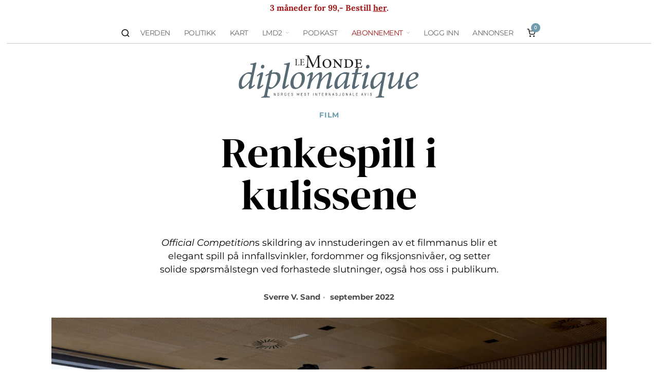

--- FILE ---
content_type: text/html; charset=UTF-8
request_url: https://www.lmd.no/2022/09/renkespill-i-kulissene/
body_size: 40916
content:
<!DOCTYPE html><html lang="nb-NO" class="no-js"><head><meta charset="UTF-8"><meta name="viewport" content="width=device-width, initial-scale=1.0"><link rel="profile" href="http://gmpg.org/xfn/11">
<!--[if lt IE 9]> <script src="https://www.lmd.no/wp-content/themes/fox/js/html5.js"></script> <![endif]--><link rel="manifest" href="/superpwa-manifest.json"><link rel="prefetch" href="/superpwa-manifest.json"><meta name="theme-color" content="#709cad"><meta name="mobile-web-app-capable" content="yes"><meta name="apple-touch-fullscreen" content="yes"><meta name="apple-mobile-web-app-title" content="Le Monde diplomatique"><meta name="application-name" content="Le Monde diplomatique"><meta name="apple-mobile-web-app-capable" content="yes"><meta name="apple-mobile-web-app-status-bar-style" content="default"><link rel="apple-touch-icon"  href="https://www.lmd.no/wp-content/uploads/2021/02/logo.png"><link rel="apple-touch-icon" sizes="192x192" href="https://www.lmd.no/wp-content/uploads/2021/02/logo.png"><link rel="apple-touch-startup-image" media="screen and (device-width: 320px) and (device-height: 568px) and (-webkit-device-pixel-ratio: 2) and (orientation: landscape)" href="https://www.lmd.no/wp-content/uploads/superpwa-splashIcons/super_splash_screens/icon_1136x640.png"/><link rel="apple-touch-startup-image" media="screen and (device-width: 320px) and (device-height: 568px) and (-webkit-device-pixel-ratio: 2) and (orientation: portrait)" href="https://www.lmd.no/wp-content/uploads/superpwa-splashIcons/super_splash_screens/icon_640x1136.png"/><link rel="apple-touch-startup-image" media="screen and (device-width: 414px) and (device-height: 896px) and (-webkit-device-pixel-ratio: 3) and (orientation: landscape)" href="https://www.lmd.no/wp-content/uploads/superpwa-splashIcons/super_splash_screens/icon_2688x1242.png"/><link rel="apple-touch-startup-image" media="screen and (device-width: 414px) and (device-height: 896px) and (-webkit-device-pixel-ratio: 2) and (orientation: landscape)" href="https://www.lmd.no/wp-content/uploads/superpwa-splashIcons/super_splash_screens/icon_1792x828.png"/><link rel="apple-touch-startup-image" media="screen and (device-width: 375px) and (device-height: 812px) and (-webkit-device-pixel-ratio: 3) and (orientation: portrait)" href="https://www.lmd.no/wp-content/uploads/superpwa-splashIcons/super_splash_screens/icon_1125x2436.png"/><link rel="apple-touch-startup-image" media="screen and (device-width: 414px) and (device-height: 896px) and (-webkit-device-pixel-ratio: 2) and (orientation: portrait)" href="https://www.lmd.no/wp-content/uploads/superpwa-splashIcons/super_splash_screens/icon_828x1792.png"/><link rel="apple-touch-startup-image" media="screen and (device-width: 375px) and (device-height: 812px) and (-webkit-device-pixel-ratio: 3) and (orientation: landscape)" href="https://www.lmd.no/wp-content/uploads/superpwa-splashIcons/super_splash_screens/icon_2436x1125.png"/><link rel="apple-touch-startup-image" media="screen and (device-width: 414px) and (device-height: 736px) and (-webkit-device-pixel-ratio: 3) and (orientation: portrait)" href="https://www.lmd.no/wp-content/uploads/superpwa-splashIcons/super_splash_screens/icon_1242x2208.png"/><link rel="apple-touch-startup-image" media="screen and (device-width: 414px) and (device-height: 736px) and (-webkit-device-pixel-ratio: 3) and (orientation: landscape)" href="https://www.lmd.no/wp-content/uploads/superpwa-splashIcons/super_splash_screens/icon_2208x1242.png"/><link rel="apple-touch-startup-image" media="screen and (device-width: 375px) and (device-height: 667px) and (-webkit-device-pixel-ratio: 2) and (orientation: landscape)" href="https://www.lmd.no/wp-content/uploads/superpwa-splashIcons/super_splash_screens/icon_1334x750.png"/><link rel="apple-touch-startup-image" media="screen and (device-width: 375px) and (device-height: 667px) and (-webkit-device-pixel-ratio: 2) and (orientation: portrait)" href="https://www.lmd.no/wp-content/uploads/superpwa-splashIcons/super_splash_screens/icon_750x1334.png"/><link rel="apple-touch-startup-image" media="screen and (device-width: 1024px) and (device-height: 1366px) and (-webkit-device-pixel-ratio: 2) and (orientation: landscape)" href="https://www.lmd.no/wp-content/uploads/superpwa-splashIcons/super_splash_screens/icon_2732x2048.png"/><link rel="apple-touch-startup-image" media="screen and (device-width: 1024px) and (device-height: 1366px) and (-webkit-device-pixel-ratio: 2) and (orientation: portrait)" href="https://www.lmd.no/wp-content/uploads/superpwa-splashIcons/super_splash_screens/icon_2048x2732.png"/><link rel="apple-touch-startup-image" media="screen and (device-width: 834px) and (device-height: 1194px) and (-webkit-device-pixel-ratio: 2) and (orientation: landscape)" href="https://www.lmd.no/wp-content/uploads/superpwa-splashIcons/super_splash_screens/icon_2388x1668.png"/><link rel="apple-touch-startup-image" media="screen and (device-width: 834px) and (device-height: 1194px) and (-webkit-device-pixel-ratio: 2) and (orientation: portrait)" href="https://www.lmd.no/wp-content/uploads/superpwa-splashIcons/super_splash_screens/icon_1668x2388.png"/><link rel="apple-touch-startup-image" media="screen and (device-width: 834px) and (device-height: 1112px) and (-webkit-device-pixel-ratio: 2) and (orientation: landscape)" href="https://www.lmd.no/wp-content/uploads/superpwa-splashIcons/super_splash_screens/icon_2224x1668.png"/><link rel="apple-touch-startup-image" media="screen and (device-width: 414px) and (device-height: 896px) and (-webkit-device-pixel-ratio: 3) and (orientation: portrait)" href="https://www.lmd.no/wp-content/uploads/superpwa-splashIcons/super_splash_screens/icon_1242x2688.png"/><link rel="apple-touch-startup-image" media="screen and (device-width: 834px) and (device-height: 1112px) and (-webkit-device-pixel-ratio: 2) and (orientation: portrait)" href="https://www.lmd.no/wp-content/uploads/superpwa-splashIcons/super_splash_screens/icon_1668x2224.png"/><link rel="apple-touch-startup-image" media="screen and (device-width: 768px) and (device-height: 1024px) and (-webkit-device-pixel-ratio: 2) and (orientation: portrait)" href="https://www.lmd.no/wp-content/uploads/superpwa-splashIcons/super_splash_screens/icon_1536x2048.png"/><link rel="apple-touch-startup-image" media="screen and (device-width: 768px) and (device-height: 1024px) and (-webkit-device-pixel-ratio: 2) and (orientation: landscape)" href="https://www.lmd.no/wp-content/uploads/superpwa-splashIcons/super_splash_screens/icon_2048x1536.png"/><link rel="apple-touch-startup-image" media="screen and (device-width: 390px) and (device-height: 844px) and (-webkit-device-pixel-ratio: 3) and (orientation: portrait)" href="https://www.lmd.no/wp-content/uploads/superpwa-splashIcons/super_splash_screens/icon_1170x2532.png"/><link rel="apple-touch-startup-image" media="screen and (device-width: 844px) and (device-height: 390px) and (-webkit-device-pixel-ratio: 3) and (orientation: landscape)" href="https://www.lmd.no/wp-content/uploads/superpwa-splashIcons/super_splash_screens/icon_2532x1170.png"/><link rel="apple-touch-startup-image" media="screen and (device-width: 926px) and (device-height: 428px) and (-webkit-device-pixel-ratio: 3) and (orientation: landscape)" href="https://www.lmd.no/wp-content/uploads/superpwa-splashIcons/super_splash_screens/icon_2778x1284.png"/><link rel="apple-touch-startup-image" media="screen and (device-width: 428px) and (device-height: 926px) and (-webkit-device-pixel-ratio: 3) and (orientation: portrait)" href="https://www.lmd.no/wp-content/uploads/superpwa-splashIcons/super_splash_screens/icon_2532x1170.png"/><link rel="apple-touch-startup-image" media="screen and (device-width: 852px) and (device-height: 393px) and (-webkit-device-pixel-ratio: 3) and (orientation: landscape)" href="https://www.lmd.no/wp-content/uploads/superpwa-splashIcons/super_splash_screens/icon_2556x1179.png"/><link rel="apple-touch-startup-image" media="screen and (device-width: 393px) and (device-height: 852px) and (-webkit-device-pixel-ratio: 3) and (orientation: portrait)" href="https://www.lmd.no/wp-content/uploads/superpwa-splashIcons/super_splash_screens/icon_1179x2556.png"/><link rel="apple-touch-startup-image" media="screen and (device-width: 932px) and (device-height: 430px) and (-webkit-device-pixel-ratio: 3) and (orientation: landscape)" href="https://www.lmd.no/wp-content/uploads/superpwa-splashIcons/super_splash_screens/icon_2796x1290.png"/><link rel="apple-touch-startup-image" media="screen and (device-width: 430px) and (device-height: 932px) and (-webkit-device-pixel-ratio: 3) and (orientation: portrait)" href="https://www.lmd.no/wp-content/uploads/superpwa-splashIcons/super_splash_screens/icon_1290x2796.png"/>
 <script src="[data-uri]" defer></script> <title>Renkespill i kulissene – Le Monde diplomatique</title><link rel="canonical" href="https://www.lmd.no/2022/09/renkespill-i-kulissene/" /><meta name="description" content="Official Competitions skildring av innstuderingen av et filmmanus blir et elegant spill på innfallsvinkler, fordommer og fiksjonsnivåer…" /><meta property="og:type" content="article" /><meta property="og:locale" content="nb_NO" /><meta property="og:site_name" content="Le Monde diplomatique" /><meta property="og:title" content="Renkespill i kulissene – Le Monde diplomatique" /><meta property="og:description" content="Official Competitions skildring av innstuderingen av et filmmanus blir et elegant spill på innfallsvinkler, fordommer og fiksjonsnivåer, og setter solide spørsmålstegn ved forhastede slutninger…" /><meta property="og:url" content="https://www.lmd.no/2022/09/renkespill-i-kulissene/" /><meta property="og:image" content="https://www.lmd.no/wp-content/uploads/2022/08/Official-Competition-4.jpeg" /><meta property="og:image:width" content="1800" /><meta property="og:image:height" content="1200" /><meta property="article:published_time" content="2022-08-31" /><meta property="article:publisher" content="https://www.facebook.com/lmd.no" /><meta name="twitter:card" content="summary_large_image" /><meta name="twitter:site" content="@lmd_no" /><meta name="twitter:title" content="Renkespill i kulissene – Le Monde diplomatique" /><meta name="twitter:description" content="Official Competitions skildring av innstuderingen av et filmmanus blir et elegant spill på innfallsvinkler, fordommer og fiksjonsnivåer, og setter solide spørsmålstegn ved forhastede slutninger…" /><meta name="twitter:image" content="https://www.lmd.no/wp-content/uploads/2022/08/Official-Competition-4.jpeg" /> <script type="application/ld+json">{"@context":"https://schema.org","@graph":[{"@type":"WebSite","@id":"https://www.lmd.no/#/schema/WebSite","url":"https://www.lmd.no/","name":"Le Monde diplomatique","inLanguage":"nb-NO","potentialAction":{"@type":"SearchAction","target":{"@type":"EntryPoint","urlTemplate":"https://www.lmd.no/search/{search_term_string}/"},"query-input":"required name=search_term_string"},"publisher":{"@type":"Organization","@id":"https://www.lmd.no/#/schema/Organization","name":"Le Monde diplomatique","url":"https://www.lmd.no/","logo":{"@type":"ImageObject","url":"https://www.lmd.no/wp-content/uploads/2014/01/Ny-Logo.png","contentUrl":"https://www.lmd.no/wp-content/uploads/2014/01/Ny-Logo.png","width":547,"height":376}}},{"@type":"WebPage","@id":"https://www.lmd.no/2022/09/renkespill-i-kulissene/","url":"https://www.lmd.no/2022/09/renkespill-i-kulissene/","name":"Renkespill i kulissene – Le Monde diplomatique","description":"Official Competitions skildring av innstuderingen av et filmmanus blir et elegant spill på innfallsvinkler, fordommer og fiksjonsnivåer…","inLanguage":"nb-NO","isPartOf":{"@id":"https://www.lmd.no/#/schema/WebSite"},"breadcrumb":{"@type":"BreadcrumbList","@id":"https://www.lmd.no/#/schema/BreadcrumbList","itemListElement":[{"@type":"ListItem","position":1,"item":"https://www.lmd.no/","name":"Le Monde diplomatique"},{"@type":"ListItem","position":2,"item":"https://www.lmd.no/lmd/lmd2/","name":"LMD2"},{"@type":"ListItem","position":3,"item":"https://www.lmd.no/lmd/lmd2/film/","name":"Film"},{"@type":"ListItem","position":4,"name":"Renkespill i kulissene"}]},"potentialAction":{"@type":"ReadAction","target":"https://www.lmd.no/2022/09/renkespill-i-kulissene/"},"datePublished":"2022-08-31","dateModified":"2022-09-01","author":{"@type":"Person","@id":"https://www.lmd.no/#/schema/Person/ad6b7ae4c3346c560ce6252a238fcfef","name":"Sverre V. Sand"}}]}</script> <link rel='dns-prefetch' href='//plausible.io' /><link rel="alternate" type="application/rss+xml" title="Le Monde diplomatique &raquo; strøm" href="https://www.lmd.no/feed/" /><link rel="alternate" type="application/rss+xml" title="Le Monde diplomatique &raquo; kommentarstrøm" href="https://www.lmd.no/comments/feed/" /><link rel="alternate" title="oEmbed (JSON)" type="application/json+oembed" href="https://www.lmd.no/wp-json/oembed/1.0/embed?url=https%3A%2F%2Fwww.lmd.no%2F2022%2F09%2Frenkespill-i-kulissene%2F" /><link rel="alternate" title="oEmbed (XML)" type="text/xml+oembed" href="https://www.lmd.no/wp-json/oembed/1.0/embed?url=https%3A%2F%2Fwww.lmd.no%2F2022%2F09%2Frenkespill-i-kulissene%2F&#038;format=xml" /><style id='wp-img-auto-sizes-contain-inline-css'>img:is([sizes=auto i],[sizes^="auto," i]){contain-intrinsic-size:3000px 1500px}
/*# sourceURL=wp-img-auto-sizes-contain-inline-css */</style> <script>var __litespeed_var_0__="0e3a64153e";</script> <link rel='stylesheet' id='xoo-aff-style-css' href='https://www.lmd.no/wp-content/plugins/easy-login-woocommerce/xoo-form-fields-fw/assets/css/xoo-aff-style.css?ver=2.1.0' media='all' /><style id='xoo-aff-style-inline-css'>.xoo-aff-input-group .xoo-aff-input-icon{
	background-color:  #eee;
	color:  #555;
	max-width: 40px;
	min-width: 40px;
	border-color:  #ccc;
	border-width: 1px;
	font-size: 14px;
}
.xoo-aff-group{
	margin-bottom: 30px;
}

.xoo-aff-group input[type="text"], .xoo-aff-group input[type="password"], .xoo-aff-group input[type="email"], .xoo-aff-group input[type="number"], .xoo-aff-group select, .xoo-aff-group select + .select2, .xoo-aff-group input[type="tel"], .xoo-aff-group input[type="file"]{
	background-color: #fff;
	color: #777;
	border-width: 1px;
	border-color: #cccccc;
	height: 50px;
}


.xoo-aff-group input[type="file"]{
	line-height: calc(50px - 13px);
}



.xoo-aff-group input[type="text"]::placeholder, .xoo-aff-group input[type="password"]::placeholder, .xoo-aff-group input[type="email"]::placeholder, .xoo-aff-group input[type="number"]::placeholder, .xoo-aff-group select::placeholder, .xoo-aff-group input[type="tel"]::placeholder, .xoo-aff-group .select2-selection__rendered, .xoo-aff-group .select2-container--default .select2-selection--single .select2-selection__rendered, .xoo-aff-group input[type="file"]::placeholder, .xoo-aff-group input::file-selector-button{
	color: #777;
}

.xoo-aff-group input[type="text"]:focus, .xoo-aff-group input[type="password"]:focus, .xoo-aff-group input[type="email"]:focus, .xoo-aff-group input[type="number"]:focus, .xoo-aff-group select:focus, .xoo-aff-group select + .select2:focus, .xoo-aff-group input[type="tel"]:focus, .xoo-aff-group input[type="file"]:focus{
	background-color: #ededed;
	color: #000;
}

[placeholder]:focus::-webkit-input-placeholder{
	color: #000!important;
}


	.xoo-aff-input-group .xoo-aff-input-icon{
		display: none!important;
	}


.xoo-aff-input-icon + input[type="text"], .xoo-aff-input-icon + input[type="password"], .xoo-aff-input-icon + input[type="email"], .xoo-aff-input-icon + input[type="number"], .xoo-aff-input-icon + select, .xoo-aff-input-icon + select + .select2,  .xoo-aff-input-icon + input[type="tel"], .xoo-aff-input-icon + input[type="file"]{
	border-bottom-left-radius: 0;
	border-top-left-radius: 0;
}


/*# sourceURL=xoo-aff-style-inline-css */</style><link rel='stylesheet' id='wp-block-library-css' href='https://www.lmd.no/wp-includes/css/dist/block-library/style.min.css?ver=6.9' media='all' /><style id='wp-block-paragraph-inline-css'>.is-small-text{font-size:.875em}.is-regular-text{font-size:1em}.is-large-text{font-size:2.25em}.is-larger-text{font-size:3em}.has-drop-cap:not(:focus):first-letter{float:left;font-size:8.4em;font-style:normal;font-weight:100;line-height:.68;margin:.05em .1em 0 0;text-transform:uppercase}body.rtl .has-drop-cap:not(:focus):first-letter{float:none;margin-left:.1em}p.has-drop-cap.has-background{overflow:hidden}:root :where(p.has-background){padding:1.25em 2.375em}:where(p.has-text-color:not(.has-link-color)) a{color:inherit}p.has-text-align-left[style*="writing-mode:vertical-lr"],p.has-text-align-right[style*="writing-mode:vertical-rl"]{rotate:180deg}
/*# sourceURL=https://www.lmd.no/wp-includes/blocks/paragraph/style.min.css */</style><link rel='stylesheet' id='wc-blocks-style-css' href='https://www.lmd.no/wp-content/plugins/woocommerce/assets/client/blocks/wc-blocks.css?ver=wc-10.4.3' media='all' /><style id='global-styles-inline-css'>:root{--wp--preset--aspect-ratio--square: 1;--wp--preset--aspect-ratio--4-3: 4/3;--wp--preset--aspect-ratio--3-4: 3/4;--wp--preset--aspect-ratio--3-2: 3/2;--wp--preset--aspect-ratio--2-3: 2/3;--wp--preset--aspect-ratio--16-9: 16/9;--wp--preset--aspect-ratio--9-16: 9/16;--wp--preset--color--black: #000000;--wp--preset--color--cyan-bluish-gray: #abb8c3;--wp--preset--color--white: #ffffff;--wp--preset--color--pale-pink: #f78da7;--wp--preset--color--vivid-red: #cf2e2e;--wp--preset--color--luminous-vivid-orange: #ff6900;--wp--preset--color--luminous-vivid-amber: #fcb900;--wp--preset--color--light-green-cyan: #7bdcb5;--wp--preset--color--vivid-green-cyan: #00d084;--wp--preset--color--pale-cyan-blue: #8ed1fc;--wp--preset--color--vivid-cyan-blue: #0693e3;--wp--preset--color--vivid-purple: #9b51e0;--wp--preset--gradient--vivid-cyan-blue-to-vivid-purple: linear-gradient(135deg,rgb(6,147,227) 0%,rgb(155,81,224) 100%);--wp--preset--gradient--light-green-cyan-to-vivid-green-cyan: linear-gradient(135deg,rgb(122,220,180) 0%,rgb(0,208,130) 100%);--wp--preset--gradient--luminous-vivid-amber-to-luminous-vivid-orange: linear-gradient(135deg,rgb(252,185,0) 0%,rgb(255,105,0) 100%);--wp--preset--gradient--luminous-vivid-orange-to-vivid-red: linear-gradient(135deg,rgb(255,105,0) 0%,rgb(207,46,46) 100%);--wp--preset--gradient--very-light-gray-to-cyan-bluish-gray: linear-gradient(135deg,rgb(238,238,238) 0%,rgb(169,184,195) 100%);--wp--preset--gradient--cool-to-warm-spectrum: linear-gradient(135deg,rgb(74,234,220) 0%,rgb(151,120,209) 20%,rgb(207,42,186) 40%,rgb(238,44,130) 60%,rgb(251,105,98) 80%,rgb(254,248,76) 100%);--wp--preset--gradient--blush-light-purple: linear-gradient(135deg,rgb(255,206,236) 0%,rgb(152,150,240) 100%);--wp--preset--gradient--blush-bordeaux: linear-gradient(135deg,rgb(254,205,165) 0%,rgb(254,45,45) 50%,rgb(107,0,62) 100%);--wp--preset--gradient--luminous-dusk: linear-gradient(135deg,rgb(255,203,112) 0%,rgb(199,81,192) 50%,rgb(65,88,208) 100%);--wp--preset--gradient--pale-ocean: linear-gradient(135deg,rgb(255,245,203) 0%,rgb(182,227,212) 50%,rgb(51,167,181) 100%);--wp--preset--gradient--electric-grass: linear-gradient(135deg,rgb(202,248,128) 0%,rgb(113,206,126) 100%);--wp--preset--gradient--midnight: linear-gradient(135deg,rgb(2,3,129) 0%,rgb(40,116,252) 100%);--wp--preset--font-size--small: 13px;--wp--preset--font-size--medium: 20px;--wp--preset--font-size--large: 36px;--wp--preset--font-size--x-large: 42px;--wp--preset--spacing--20: 0.44rem;--wp--preset--spacing--30: 0.67rem;--wp--preset--spacing--40: 1rem;--wp--preset--spacing--50: 1.5rem;--wp--preset--spacing--60: 2.25rem;--wp--preset--spacing--70: 3.38rem;--wp--preset--spacing--80: 5.06rem;--wp--preset--shadow--natural: 6px 6px 9px rgba(0, 0, 0, 0.2);--wp--preset--shadow--deep: 12px 12px 50px rgba(0, 0, 0, 0.4);--wp--preset--shadow--sharp: 6px 6px 0px rgba(0, 0, 0, 0.2);--wp--preset--shadow--outlined: 6px 6px 0px -3px rgb(255, 255, 255), 6px 6px rgb(0, 0, 0);--wp--preset--shadow--crisp: 6px 6px 0px rgb(0, 0, 0);}:where(.is-layout-flex){gap: 0.5em;}:where(.is-layout-grid){gap: 0.5em;}body .is-layout-flex{display: flex;}.is-layout-flex{flex-wrap: wrap;align-items: center;}.is-layout-flex > :is(*, div){margin: 0;}body .is-layout-grid{display: grid;}.is-layout-grid > :is(*, div){margin: 0;}:where(.wp-block-columns.is-layout-flex){gap: 2em;}:where(.wp-block-columns.is-layout-grid){gap: 2em;}:where(.wp-block-post-template.is-layout-flex){gap: 1.25em;}:where(.wp-block-post-template.is-layout-grid){gap: 1.25em;}.has-black-color{color: var(--wp--preset--color--black) !important;}.has-cyan-bluish-gray-color{color: var(--wp--preset--color--cyan-bluish-gray) !important;}.has-white-color{color: var(--wp--preset--color--white) !important;}.has-pale-pink-color{color: var(--wp--preset--color--pale-pink) !important;}.has-vivid-red-color{color: var(--wp--preset--color--vivid-red) !important;}.has-luminous-vivid-orange-color{color: var(--wp--preset--color--luminous-vivid-orange) !important;}.has-luminous-vivid-amber-color{color: var(--wp--preset--color--luminous-vivid-amber) !important;}.has-light-green-cyan-color{color: var(--wp--preset--color--light-green-cyan) !important;}.has-vivid-green-cyan-color{color: var(--wp--preset--color--vivid-green-cyan) !important;}.has-pale-cyan-blue-color{color: var(--wp--preset--color--pale-cyan-blue) !important;}.has-vivid-cyan-blue-color{color: var(--wp--preset--color--vivid-cyan-blue) !important;}.has-vivid-purple-color{color: var(--wp--preset--color--vivid-purple) !important;}.has-black-background-color{background-color: var(--wp--preset--color--black) !important;}.has-cyan-bluish-gray-background-color{background-color: var(--wp--preset--color--cyan-bluish-gray) !important;}.has-white-background-color{background-color: var(--wp--preset--color--white) !important;}.has-pale-pink-background-color{background-color: var(--wp--preset--color--pale-pink) !important;}.has-vivid-red-background-color{background-color: var(--wp--preset--color--vivid-red) !important;}.has-luminous-vivid-orange-background-color{background-color: var(--wp--preset--color--luminous-vivid-orange) !important;}.has-luminous-vivid-amber-background-color{background-color: var(--wp--preset--color--luminous-vivid-amber) !important;}.has-light-green-cyan-background-color{background-color: var(--wp--preset--color--light-green-cyan) !important;}.has-vivid-green-cyan-background-color{background-color: var(--wp--preset--color--vivid-green-cyan) !important;}.has-pale-cyan-blue-background-color{background-color: var(--wp--preset--color--pale-cyan-blue) !important;}.has-vivid-cyan-blue-background-color{background-color: var(--wp--preset--color--vivid-cyan-blue) !important;}.has-vivid-purple-background-color{background-color: var(--wp--preset--color--vivid-purple) !important;}.has-black-border-color{border-color: var(--wp--preset--color--black) !important;}.has-cyan-bluish-gray-border-color{border-color: var(--wp--preset--color--cyan-bluish-gray) !important;}.has-white-border-color{border-color: var(--wp--preset--color--white) !important;}.has-pale-pink-border-color{border-color: var(--wp--preset--color--pale-pink) !important;}.has-vivid-red-border-color{border-color: var(--wp--preset--color--vivid-red) !important;}.has-luminous-vivid-orange-border-color{border-color: var(--wp--preset--color--luminous-vivid-orange) !important;}.has-luminous-vivid-amber-border-color{border-color: var(--wp--preset--color--luminous-vivid-amber) !important;}.has-light-green-cyan-border-color{border-color: var(--wp--preset--color--light-green-cyan) !important;}.has-vivid-green-cyan-border-color{border-color: var(--wp--preset--color--vivid-green-cyan) !important;}.has-pale-cyan-blue-border-color{border-color: var(--wp--preset--color--pale-cyan-blue) !important;}.has-vivid-cyan-blue-border-color{border-color: var(--wp--preset--color--vivid-cyan-blue) !important;}.has-vivid-purple-border-color{border-color: var(--wp--preset--color--vivid-purple) !important;}.has-vivid-cyan-blue-to-vivid-purple-gradient-background{background: var(--wp--preset--gradient--vivid-cyan-blue-to-vivid-purple) !important;}.has-light-green-cyan-to-vivid-green-cyan-gradient-background{background: var(--wp--preset--gradient--light-green-cyan-to-vivid-green-cyan) !important;}.has-luminous-vivid-amber-to-luminous-vivid-orange-gradient-background{background: var(--wp--preset--gradient--luminous-vivid-amber-to-luminous-vivid-orange) !important;}.has-luminous-vivid-orange-to-vivid-red-gradient-background{background: var(--wp--preset--gradient--luminous-vivid-orange-to-vivid-red) !important;}.has-very-light-gray-to-cyan-bluish-gray-gradient-background{background: var(--wp--preset--gradient--very-light-gray-to-cyan-bluish-gray) !important;}.has-cool-to-warm-spectrum-gradient-background{background: var(--wp--preset--gradient--cool-to-warm-spectrum) !important;}.has-blush-light-purple-gradient-background{background: var(--wp--preset--gradient--blush-light-purple) !important;}.has-blush-bordeaux-gradient-background{background: var(--wp--preset--gradient--blush-bordeaux) !important;}.has-luminous-dusk-gradient-background{background: var(--wp--preset--gradient--luminous-dusk) !important;}.has-pale-ocean-gradient-background{background: var(--wp--preset--gradient--pale-ocean) !important;}.has-electric-grass-gradient-background{background: var(--wp--preset--gradient--electric-grass) !important;}.has-midnight-gradient-background{background: var(--wp--preset--gradient--midnight) !important;}.has-small-font-size{font-size: var(--wp--preset--font-size--small) !important;}.has-medium-font-size{font-size: var(--wp--preset--font-size--medium) !important;}.has-large-font-size{font-size: var(--wp--preset--font-size--large) !important;}.has-x-large-font-size{font-size: var(--wp--preset--font-size--x-large) !important;}
/*# sourceURL=global-styles-inline-css */</style><style id='classic-theme-styles-inline-css'>/*! This file is auto-generated */
.wp-block-button__link{color:#fff;background-color:#32373c;border-radius:9999px;box-shadow:none;text-decoration:none;padding:calc(.667em + 2px) calc(1.333em + 2px);font-size:1.125em}.wp-block-file__button{background:#32373c;color:#fff;text-decoration:none}
/*# sourceURL=/wp-includes/css/classic-themes.min.css */</style><link rel='stylesheet' id='somdn-style-css' href='https://www.lmd.no/wp-content/plugins/download-now-for-woocommerce/assets/css/somdn-style.css?ver=6.9' media='all' /><link rel='stylesheet' id='woocommerce-layout-css' href='https://www.lmd.no/wp-content/plugins/woocommerce/assets/css/woocommerce-layout.css?ver=10.4.3' media='all' /><link rel='stylesheet' id='woocommerce-smallscreen-css' href='https://www.lmd.no/wp-content/plugins/woocommerce/assets/css/woocommerce-smallscreen.css?ver=10.4.3' media='only screen and (max-width: 768px)' /><link rel='stylesheet' id='woocommerce-general-css' href='https://www.lmd.no/wp-content/plugins/woocommerce/assets/css/woocommerce.css?ver=10.4.3' media='all' /><style id='woocommerce-inline-inline-css'>.woocommerce form .form-row .required { visibility: visible; }
/*# sourceURL=woocommerce-inline-inline-css */</style><link rel='stylesheet' id='xoo-el-style-css' href='https://www.lmd.no/wp-content/plugins/easy-login-woocommerce/assets/css/xoo-el-style.css?ver=3.0.4' media='all' /><style id='xoo-el-style-inline-css'>.xoo-el-form-container button.btn.button.xoo-el-action-btn{
		background-color: #709cad;
		color: #ffffff;
		font-weight: 600;
		font-size: 15px;
		height: 40px;
	}

.xoo-el-container:not(.xoo-el-style-slider) .xoo-el-inmodal{
	max-width: 400px;
	max-height: 500px;
}

.xoo-el-style-slider .xoo-el-modal{
	transform: translateX(400px);
	max-width: 400px;
}


.xoo-el-main, .xoo-el-main a , .xoo-el-main label{
	color: #000000;
}
.xoo-el-srcont{
	background-color: #ffffff;
}
.xoo-el-form-container ul.xoo-el-tabs li.xoo-el-active {
	background-color: #000000;
	color: #ffffff;
}
.xoo-el-form-container ul.xoo-el-tabs li{
	background-color: #eeeeee;
	color: #709cad;
	font-size: 16px;
	padding: 12px 20px;
}
.xoo-el-main{
	padding: 40px 30px;
}

.xoo-el-form-container button.xoo-el-action-btn:not(.button){
    font-weight: 600;
    font-size: 15px;
}



	.xoo-el-modal:before {
		vertical-align: middle;
	}

	.xoo-el-style-slider .xoo-el-srcont {
		justify-content: center;
	}

	.xoo-el-style-slider .xoo-el-main{
		padding-top: 10px;
		padding-bottom: 10px; 
	}





.xoo-el-popup-active .xoo-el-opac{
    opacity: 0.7;
    background-color: #000000;
}



.xoo-el-container:not(.xoo-el-style-slider) .xoo-el-inmodal{
	display: inline-flex;
	max-height: 90%;
	height: auto;
}

.xoo-el-container:not(.xoo-el-style-slider) .xoo-el-sidebar, .xoo-el-container:not(.xoo-el-style-slider) .xoo-el-wrap{
	height: auto;
}



	span.xoo-aff-pwtog-show i:before, span.xoo-aff-pwtog-hide i:before {    
	    font-family: 'Easy-Login';
	    font-style: normal;
	    font-weight: normal;
	    font-variant: normal;
	    text-transform: none;
	    line-height: 1;
	}

	span.xoo-aff-pwtog-show i:before{
	    content: "\e901";
	}

	span.xoo-aff-pwtog-hide i:before{
	    content: "\e9d1";
	}


/*# sourceURL=xoo-el-style-inline-css */</style><link rel='stylesheet' id='xoo-el-fonts-css' href='https://www.lmd.no/wp-content/plugins/easy-login-woocommerce/assets/css/xoo-el-fonts.css?ver=3.0.4' media='all' /><link rel='stylesheet' id='wp-components-css' href='https://www.lmd.no/wp-includes/css/dist/components/style.min.css?ver=6.9' media='all' /><link rel='stylesheet' id='woocommerce_subscriptions_gifting-css' href='https://www.lmd.no/wp-content/plugins/woocommerce-subscriptions/assets/css/gifting/shortcode-checkout.css?ver=10.4.3' media='all' /><link rel='stylesheet' id='wc-memberships-frontend-css' href='https://www.lmd.no/wp-content/plugins/woocommerce-memberships/assets/css/frontend/wc-memberships-frontend.min.css?ver=1.27.5' media='all' /><link rel='stylesheet' id='fox-icon56-v68-loading-css' href='https://www.lmd.no/wp-content/themes/fox/css56/icon56-v68-loading.css?ver=6.9' media='all' /><link rel='stylesheet' id='fox-common-css' href='https://www.lmd.no/wp-content/themes/fox/css56/common.css?ver=6.9' media='all' /><link rel='stylesheet' id='fox-common-below-css' href='https://www.lmd.no/wp-content/themes/fox/css56/common-below.css?ver=6.9' media='all' /><link rel='stylesheet' id='fox-header-above-css' href='https://www.lmd.no/wp-content/themes/fox/css56/header-above.css?ver=6.9' media='all' /><link rel='stylesheet' id='fox-header-below-css' href='https://www.lmd.no/wp-content/themes/fox/css56/header-below.css?ver=6.9' media='all' /><link rel='stylesheet' id='fox-footer-css' href='https://www.lmd.no/wp-content/themes/fox/css56/footer.css?ver=6.9' media='all' /><link rel='stylesheet' id='fox-widgets-css' href='https://www.lmd.no/wp-content/themes/fox/css56/widgets.css?ver=6.9' media='all' /><link rel='stylesheet' id='fox-builder-common-css' href='https://www.lmd.no/wp-content/themes/fox/css56/builder/common.css?ver=6.9' media='all' /><link rel='stylesheet' id='fox-builder-grid-css' href='https://www.lmd.no/wp-content/themes/fox/css56/builder/grid.css?ver=6.9' media='all' /><link rel='stylesheet' id='fox-builder-list-css' href='https://www.lmd.no/wp-content/themes/fox/css56/builder/list.css?ver=6.9' media='all' /><link rel='stylesheet' id='fox-builder-masonry-css' href='https://www.lmd.no/wp-content/themes/fox/css56/builder/masonry.css?ver=6.9' media='all' /><link rel='stylesheet' id='fox-builder-carousel-css' href='https://www.lmd.no/wp-content/themes/fox/css56/builder/carousel.css?ver=6.9' media='all' /><link rel='stylesheet' id='fox-builder-group-css' href='https://www.lmd.no/wp-content/themes/fox/css56/builder/group.css?ver=6.9' media='all' /><link rel='stylesheet' id='fox-builder-others-css' href='https://www.lmd.no/wp-content/themes/fox/css56/builder/others.css?ver=6.9' media='all' /><link rel='stylesheet' id='fox-misc-css' href='https://www.lmd.no/wp-content/themes/fox/css56/misc.css?ver=6.9' media='all' /><link rel='stylesheet' id='fox-single-above-css' href='https://www.lmd.no/wp-content/themes/fox/css56/single-above.css?ver=6.9' media='all' /><link rel='stylesheet' id='fox-tooltipster-css' href='https://www.lmd.no/wp-content/themes/fox/css56/tooltipster.css?ver=6.9' media='all' /><link rel='stylesheet' id='fox-lightbox-css' href='https://www.lmd.no/wp-content/themes/fox/css56/lightbox.css?ver=6.9' media='all' /><link rel='stylesheet' id='fox-single-below-css' href='https://www.lmd.no/wp-content/themes/fox/css56/single-below.css?ver=6.9' media='all' /><link rel='stylesheet' id='preloader-style-css' href='https://www.lmd.no/wp-content/plugins/super-progressive-web-apps-pro/assets/css/preloader-main.min.css?ver=1.56.1' media='all' /><link rel='stylesheet' id='nbfp-front-css-css' href='https://www.lmd.no/wp-content/plugins/super-progressive-web-apps-pro/addons//navigation_bar/assets/nbfp-front-css.css?ver=1.8' media='all' /><style id='nbfp-front-css-inline-css'>.superpwa-nav-menu-class{ background-color: #709cad;}.superpwa-nav-menu-class li a span{color: #ffffff;font-size: 11px;}.superpwa-nav-menu-class li.current-menu-item a span{color: #000000;}.superpwa-nav-menu-class li a svg{fill: #ffffff;}
/*# sourceURL=nbfp-front-css-inline-css */</style><link rel='stylesheet' id='login-with-vipps-css' href='https://www.lmd.no/wp-content/plugins/login-with-vipps/css/login-with-vipps.css?ver=1735197673' media='all' /><style id='login-with-vipps-inline-css'>.woocommerce-MyAccount-navigation ul li.woocommerce-MyAccount-navigation-link--vipps a::before { background-image: url('https://www.lmd.no/wp-content/plugins/login-with-vipps/img/vmp-logo.png'); }
/*# sourceURL=login-with-vipps-inline-css */</style><link rel='stylesheet' id='vipps-gw-css' href='https://www.lmd.no/wp-content/plugins/woo-vipps/payment/css/vipps.css?ver=1767823039' media='all' /><link rel='stylesheet' id='woo-vipps-recurring-css' href='https://www.lmd.no/wp-content/plugins/woo-vipps/recurring/assets/build/main.css?ver=1767823040' media='all' /><link rel='stylesheet' id='fox-child-style-css' href='https://www.lmd.no/wp-content/themes/fox-child-theme/style.css?ver=1.0' media='all' /> <script src="https://www.lmd.no/wp-content/plugins/plausible-analytics/assets/dist/js/plausible-woocommerce-integration.js?ver=1765301091" id="plausible-woocommerce-integration-js" defer data-deferred="1"></script> <script src="https://www.lmd.no/wp-includes/js/jquery/jquery.min.js?ver=3.7.1" id="jquery-core-js"></script> <script src="https://www.lmd.no/wp-includes/js/jquery/jquery-migrate.min.js?ver=3.4.1" id="jquery-migrate-js" defer data-deferred="1"></script> <script id="xoo-aff-js-js-extra" src="[data-uri]" defer></script> <script src="https://www.lmd.no/wp-content/plugins/easy-login-woocommerce/xoo-form-fields-fw/assets/js/xoo-aff-js.js?ver=2.1.0" id="xoo-aff-js-js" defer data-wp-strategy="defer"></script> <script src="https://www.lmd.no/wp-content/plugins/woocommerce/assets/js/jquery-blockui/jquery.blockUI.min.js?ver=2.7.0-wc.10.4.3" id="wc-jquery-blockui-js" defer data-wp-strategy="defer"></script> <script id="wc-add-to-cart-js-extra" src="[data-uri]" defer></script> <script src="https://www.lmd.no/wp-content/plugins/woocommerce/assets/js/frontend/add-to-cart.min.js?ver=10.4.3" id="wc-add-to-cart-js" defer data-wp-strategy="defer"></script> <script src="https://www.lmd.no/wp-content/plugins/woocommerce/assets/js/js-cookie/js.cookie.min.js?ver=2.1.4-wc.10.4.3" id="wc-js-cookie-js" defer data-wp-strategy="defer"></script> <script id="woocommerce-js-extra" src="[data-uri]" defer></script> <script src="https://www.lmd.no/wp-content/plugins/woocommerce/assets/js/frontend/woocommerce.min.js?ver=10.4.3" id="woocommerce-js" defer data-wp-strategy="defer"></script> <script defer data-domain='lmd.no' data-api='https://plausible.io/api/event' data-cfasync='false' event-author='Sverre V. Sand' event-category="Film" event-post_tag="Gastón Duprat" event-post_tag="José Luis Gómez" event-post_tag="Mariano Cohn" event-post_tag="Official Competition" event-post_tag="Penélope Cruz" event-author="sverre-v-sand" event-user_logged_in='no' src="https://plausible.io/js/plausible.outbound-links.revenue.pageview-props.tagged-events.js?ver=2.5.0" id="plausible-analytics-js"></script> <script id="plausible-analytics-js-after">window.plausible = window.plausible || function() { (window.plausible.q = window.plausible.q || []).push(arguments) }
//# sourceURL=plausible-analytics-js-after</script> <link rel="https://api.w.org/" href="https://www.lmd.no/wp-json/" /><link rel="alternate" title="JSON" type="application/json" href="https://www.lmd.no/wp-json/wp/v2/posts/73263" /><link rel="EditURI" type="application/rsd+xml" title="RSD" href="https://www.lmd.no/xmlrpc.php?rsd" /><style id="css-preview">.topbar56 .container .row { height : 30px ;} .topbar56 { border-bottom-width : 0px ;} .topbar56 { border-top-width : 0px ;} .topbar56__container { border-bottom-width : 0px ;} .topbar56__container { border-top-width : 0px ;} .topbar56, .topbar56 .container { border-color : #e1e1e1 ;} .main_header56 .container { padding-bottom : 0px ;} .main_header56 { border-bottom-width : 0px ;} .main_header56__container { border-bottom-width : 1px ;} .main_header56, .main_header56 .container { border-color : #CCCCCC ;} .header_bottom56 .container .row { height : 20px ;} .header_bottom56 { border-bottom-width : 30px ;} .header_bottom56 { border-top-width : 20px ;} .header_bottom56__container { border-bottom-width : 30px ;} .header_bottom56, .header_bottom56__container { border-color : #FFFFFF ;} .masthead--sticky .masthead__wrapper.before-sticky { border-top-width : 0px ;} .masthead--sticky .masthead__wrapper.before-sticky { border-bottom-width : 0px ;} .masthead--sticky .masthead__wrapper.before-sticky { box-shadow : 0 3px 10px rgba(0,0,0,0.1) ;} .text-logo { font-family : var(--font-heading) ;} .text-logo { font-weight : 400 ;} .text-logo { font-style : normal ;} .text-logo { font-size : 60px ;} .text-logo { line-height : 1.1 ;} .text-logo { letter-spacing : 0px ;} .text-logo { text-transform : uppercase ;} .header_desktop56 .logo56 img { width : 360px ;} .header_mobile56 .logo56 img { height : 24px ;} .site-description { margin-top : 0px ;} .site-description { color : #777777 ;} .slogan { font-family : var(--font-body) ;} .slogan { font-weight : 400 ;} .slogan { font-size : 11px ;} .slogan { line-height : 1.1 ;} .slogan { letter-spacing : 2px ;} .slogan { text-transform : uppercase ;} .mainnav ul.menu > li > a { padding-left : 12px ;} .mainnav ul.menu > li > a { padding-right : 12px ;} .mainnav ul.menu > li > a { font-weight : 300 ;} .mainnav ul.menu > li > a { font-size : 14px ;} .mainnav ul.menu > li > a { letter-spacing : -0.5px ;} .mainnav ul.menu > li > a { text-transform : uppercase ;} .mainnav ul.menu > li > a { line-height : 40px ;} .mainnav ul.menu > li > a { color : #666666 ;} .mainnav ul.menu > li > a:hover { color : #222222 ;} .mainnav ul.menu > li.current-menu-item > a, .mainnav ul.menu > li.current-menu-ancestor > a { color : #222222 ;} .mainnav ul.menu > li > a:after { width : 90% ;} .mainnav ul.menu > li > a:after { left : calc((100% - 90%)/2) ;} .mainnav ul.menu > li > a:after { height : 2px ;} .mainnav .mk { color : #cccccc ;} .mainnav .mk { font-size : 14px ;} .mainnav .mk { margin-left : 3px ;} .mainnav ul.sub-menu { width : 180px ;} .mega.column-2 > .sub-menu { width : calc(2*180px) ;} .mega.column-3 > .sub-menu { width : calc(3*180px) ;} .mainnav ul.sub-menu, .mainnav li.mega > .submenu-display-items .post-nav-item-title { font-weight : 400 ;} .mainnav ul.sub-menu, .mainnav li.mega > .submenu-display-items .post-nav-item-title { font-style : normal ;} .mainnav ul.sub-menu, .mainnav li.mega > .submenu-display-items .post-nav-item-title { font-size : 12px ;} .mainnav ul.sub-menu, .mainnav li.mega > .submenu-display-items .post-nav-item-title { letter-spacing : 0px ;} .mainnav ul.sub-menu { background : #fff ;} .mainnav ul.sub-menu { padding-top : 0px ;} .mainnav ul.sub-menu { padding-bottom : 0px ;} .mainnav ul.sub-menu { padding-left : 0px ;} .mainnav ul.sub-menu { padding-right : 0px ;} .mainnav ul.sub-menu { border-top-width : 2px ;} .mainnav ul.sub-menu { border-right-width : 0px ;} .mainnav ul.sub-menu { border-bottom-width : 0px ;} .mainnav ul.sub-menu { border-left-width : 0px ;} .mainnav ul.sub-menu { border-radius : 0px ;} .mainnav ul.sub-menu { border-color : #6487a9 ;} .mainnav ul.sub-menu { box-shadow : 0 5px 20px rgba(0,0,0,0.0) ;} .mainnav ul.menu > li.menu-item-has-children:after,.mainnav ul.menu > li.mega:after { border-bottom-color : #fff ;} .mainnav ul.menu > li.menu-item-has-children:before,.mainnav ul.menu > li.mega:before { border-bottom-color : #ccc ;} .mainnav ul.sub-menu a { padding-left : 12px ;} .mainnav ul.sub-menu a { padding-right : 12px ;} .mainnav ul.sub-menu a { line-height : 28px ;} .mainnav ul.sub-menu a:hover { color : #6487a9 ;} .mainnav ul.sub-menu a:hover { background-color : #fafafa ;} .mainnav ul.sub-menu > li.current-menu-item > a, .mainnav ul.sub-menu > li.current-menu-ancestor > a { color : #6487a9 ;} .mainnav ul.sub-menu > li.current-menu-item > a, .mainnav ul.sub-menu > li.current-menu-ancestor > a { background-color : #fafafa ;} .mainnav ul.sub-menu li { border-top-color : #e0e0e0 ;} .mainnav li.mega .sub-menu > li:before { border-left-color : #e0e0e0 ;} .header56__social li + li { margin-left : 3px ;} .header56__social a { width : 24px ;} .header56__social a { height : 24px ;} .header56__social a { font-size : 16px ;} .header56__social a img { width : 16px ;} .header56__social a { border-radius : 0px ;} .header56__social a { border-width : 0px ;} .header56__search .search-btn { font-size : 18px ;} .search-btn img, .searchform button img { width : 32px ;} .header56__btn__1 { border-width : 1px ;} .header56__btn__1 { border-radius : 0px ;} .header56__btn__2 { border-width : 1px ;} .header56__btn__2 { border-radius : 0px ;} .hamburger--type-icon { font-size : 18px ;} .hamburger--type-icon { width : 40px ;} .hamburger--type-icon { height : 40px ;} .hamburger--type-icon { border-width : 0px ;} .hamburger--type-icon { border-radius : 0px ;} .hamburger--type-image { width : 40px ;} .header_cart56 { font-size : 16px ;} .header_cart56, .header_cart56 img { width : 24px ;} .header_mobile56 .container .row, .header_mobile56__height { height : 54px ;} .header_mobile56 { background-color : #fff ;} .header_mobile56 { border-bottom-width : 0px ;} .header_mobile56 { border-top-width : 0px ;} .header_mobile56 { box-shadow : 0 4px 10px rgba(0,0,0,0.0) ;} .offcanvas56 { width : 320px ;} .offcanvas56__overlay { background : rgba(0,0,0,0.5) ;} .offcanvas56 { padding-top : 16px ;} .offcanvas56 { padding-bottom : 16px ;} .offcanvas56 { padding-left : 16px ;} .offcanvas56 { padding-right : 16px ;} .offcanvas56__element + .offcanvas56__element { margin-top : 20px ;} .offcanvasnav56 ul.sub-menu, .offcanvasnav56 li + li { border-top-width : 1px ;} .offcanvasnav56 ul.sub-menu, .offcanvasnav56 li + li { border-top-color : #e0e0e0 ;} .offcanvasnav56 { font-family : var(--font-nav) ;} .offcanvasnav56 { font-weight : 700 ;} .offcanvasnav56 { font-style : normal ;} .offcanvasnav56 { font-size : 16px ;} .offcanvasnav56 a, .offcanvasnav56 .mk { line-height : 42px ;} .offcanvasnav56 .mk { width : 42px ;} .offcanvasnav56 .mk { height : 42px ;} .offcanvasnav56 a { padding-left : 0px ;} .offcanvasnav56 ul ul { font-family : var(--font-nav) ;} .offcanvasnav56 ul ul a, .offcanvasnav56 ul ul .mk { line-height : 32px ;} .offcanvasnav56 ul ul .mk { width : 32px ;} .offcanvasnav56 ul ul .mk { height : 32px ;} :root { --font-body : Lora G ;} body { font-weight : 400 ;} body { font-size : 16px ;} body { line-height : 1.5 ;} body { letter-spacing : 0px ;} body { text-transform : none ;} :root { --font-heading : DM Serif G ;} h1, h2, h3, h4, h5, h6 { font-weight : 400 ;} h1, h2, h3, h4, h5, h6 { line-height : 1.15 ;} h1, h2, h3, h4, h5, h6 { text-transform : none ;} h2 { font-size : 42px ;} h3 { font-size : 32px ;} h4 { font-size : 20px ;} :root { --font-nav : Montserrat G ;} :root { --accent-color : #709cad ;} body { color : #000000 ;} a { color : #709cad ;} a:hover { color : #709cad ;} :root { --border-color : #e0e0e0 ;} ::-moz-selection { background-color : #beccce ;} ::selection { background-color : #beccce ;} ::-moz-selection { color : #000000 ;} ::selection { color : #000000 ;} :root { --content-width : 1080px ;} .secondary56 .secondary56__sep { border-left-width : 0px ;} :root { --sidebar-content-spacing : 32px ;} body { background-color : rgba(255,255,255,1) ;} body.layout-boxed #wi-all { background-size : cover ;} body.layout-boxed #wi-all { background-position : center center ;} body.layout-boxed #wi-all { background-attachment : scroll ;} body.layout-boxed #wi-all { background-repeat : no-repeat ;} body.layout-boxed #wi-all { border-top-width : 0px ;} body.layout-boxed #wi-all { border-right-width : 0px ;} body.layout-boxed #wi-all { border-bottom-width : 0px ;} body.layout-boxed #wi-all { border-left-width : 0px ;} :root { --button-height : 48px ;} button,input[type="submit"],.btn56 { font-family : var(--font-nav) ;} button,input[type="submit"],.btn56 { font-weight : 400 ;} button,input[type="submit"],.btn56 { font-style : normal ;} button,input[type="submit"],.btn56 { font-size : 10px ;} button,input[type="submit"],.btn56 { letter-spacing : 1px ;} button,input[type="submit"],.btn56 { text-transform : uppercase ;} :root { --button-padding : 28px ;} :root { --button-shadow : 2px 8px 20px rgba(0,0,0,0.0) ;} :root { --button-hover-shadow : 2px 8px 20px rgba(0,0,0,0.0) ;} :root { --button-border-radius : 0px ;} :root { --input-border-width : 1px ;} input[type="text"], input[type="number"], input[type="email"], input[type="url"], input[type="date"], input[type="password"], textarea, .fox-input { font-family : var(--font-nav) ;} input[type="text"], input[type="number"], input[type="email"], input[type="url"], input[type="date"], input[type="password"], textarea, .fox-input { font-style : normal ;} input[type="text"], input[type="number"], input[type="email"], input[type="url"], input[type="date"], input[type="password"], textarea, .fox-input { font-size : 12px ;} :root { --input-border-radius : 1px ;} :root { --input-height : 46px ;} :root { --input-placeholder-opacity : 0.6 ;} :root { --input-color : #999999 ;} :root { --input-border-color : #e0e0e0 ;} :root { --input-shadow : 2px 8px 20px rgba(0,0,0,0.0) ;} :root { --input-focus-color : #777777 ;} :root { --input-focus-border-color : #e0e0e0 ;} :root { --input-focus-shadow : 2px 8px 20px rgba(0,0,0,0.0) ;} .secondary56 .widget + .widget { margin-top : 20px ;} .secondary56 .widget + .widget { padding-top : 20px ;} .secondary56 .widget + .widget { border-top-width : 0px ;} .widget-title, .secondary56 .wp-block-heading { font-family : var(--font-nav) ;} .widget-title, .secondary56 .wp-block-heading { font-weight : 700 ;} .widget-title, .secondary56 .wp-block-heading { font-style : normal ;} .widget-title, .secondary56 .wp-block-heading { font-size : 12px ;} .widget-title, .secondary56 .wp-block-heading { letter-spacing : 1px ;} .widget-title, .secondary56 .wp-block-heading { text-transform : uppercase ;} .widget-title, .secondary56 .wp-block-heading { border-top-width : 0px ;} .widget-title, .secondary56 .wp-block-heading { border-right-width : 0px ;} .widget-title, .secondary56 .wp-block-heading { border-bottom-width : 0px ;} .widget-title, .secondary56 .wp-block-heading { border-left-width : 0px ;} .widget-title, .secondary56 .wp-block-heading { border-color : #e0e0e0 ;} .widget-title, .secondary56 .wp-block-heading { padding-top : 0px ;} .widget-title, .secondary56 .wp-block-heading { padding-right : 0px ;} .widget-title, .secondary56 .wp-block-heading { padding-bottom : 0px ;} .widget-title, .secondary56 .wp-block-heading { padding-left : 0px ;} .widget-title, .secondary56 .wp-block-heading { margin-top : 0px ;} .widget-title, .secondary56 .wp-block-heading { margin-right : 0px ;} .widget-title, .secondary56 .wp-block-heading { margin-bottom : 8px ;} .widget-title, .secondary56 .wp-block-heading { margin-left : 0px ;} :root { --list-widget-border-style : none ;} .widget_archive ul, .widget_nav_menu ul, .widget_meta ul, .widget_recent_entries ul, .widget_pages ul, .widget_categories ul, .widget_product_categories ul, .widget_recent_comments ul, ul.wp-block-categories-list, ul.wp-block-archives-list { font-family : var(--font-heading) ;} .widget_archive ul, .widget_nav_menu ul, .widget_meta ul, .widget_recent_entries ul, .widget_pages ul, .widget_categories ul, .widget_product_categories ul, .widget_recent_comments ul, ul.wp-block-categories-list, ul.wp-block-archives-list { font-weight : 400 ;} .widget_archive ul, .widget_nav_menu ul, .widget_meta ul, .widget_recent_entries ul, .widget_pages ul, .widget_categories ul, .widget_product_categories ul, .widget_recent_comments ul, ul.wp-block-categories-list, ul.wp-block-archives-list { font-size : 16px ;} .widget_archive ul, .widget_nav_menu ul, .widget_meta ul, .widget_recent_entries ul, .widget_pages ul, .widget_categories ul, .widget_product_categories ul, .widget_recent_comments ul, ul.wp-block-categories-list, ul.wp-block-archives-list { text-transform : none ;} :root { --list-widget-border-color : #e0e0e0 ;} :root { --list-widget-spacing : 6px ;} .single56--link-4 .single56__content a { text-decoration : none ;} .single56--link-4 .single56__content a { text-decoration-thickness : 1px ;} .single56--link-4 .single56__content a:hover { text-decoration : none ;} .single56--link-4 .single56__content a:hover { text-decoration-thickness : 1px ;} blockquote { font-family : var(--font-nav) ;} blockquote { font-weight : 400 ;} blockquote { font-style : normal ;} blockquote { font-size : 20px ;} blockquote { border-top-width : 0px ;} blockquote { border-right-width : 0px ;} blockquote { border-bottom-width : 0px ;} blockquote { border-left-width : 0px ;} .wp-caption-text, .wp-element-caption, .single_thumbnail56 figcaption, .thumbnail56 figcaption, .wp-block-image figcaption, .blocks-gallery-caption { color : #000000 ;} .wp-caption-text, .single_thumbnail56 figcaption, .thumbnail56 figcaption, .wp-block-image figcaption, .blocks-gallery-caption { font-family : var(--font-nav) ;} .wp-caption-text, .single_thumbnail56 figcaption, .thumbnail56 figcaption, .wp-block-image figcaption, .blocks-gallery-caption { font-weight : 400 ;} .wp-caption-text, .single_thumbnail56 figcaption, .thumbnail56 figcaption, .wp-block-image figcaption, .blocks-gallery-caption { font-style : normal ;} .wp-caption-text, .single_thumbnail56 figcaption, .thumbnail56 figcaption, .wp-block-image figcaption, .blocks-gallery-caption { font-size : 0.9em ;} .wi-dropcap,.enable-dropcap .dropcap-content > p:first-of-type:first-letter, p.has-drop-cap:not(:focus):first-letter { font-family : var(--font-heading) ;} .wi-dropcap,.enable-dropcap .dropcap-content > p:first-of-type:first-letter, p.has-drop-cap:not(:focus):first-letter { font-weight : 400 ;} .wi-dropcap,.enable-dropcap .dropcap-content > p:first-of-type:first-letter, p.has-drop-cap:not(:focus):first-letter { font-style : normal ;} .wi-dropcap,.enable-dropcap .dropcap-content > p:first-of-type:first-letter, p.has-drop-cap:not(:focus):first-letter { font-size : 2.074em ;} .wi-dropcap,.enable-dropcap .dropcap-content > p:first-of-type:first-letter, p.has-drop-cap:not(:focus):first-letter { font-size : 5em ;} :root { --darkmode-bg : #000 ;} :root { --darkmode-border-color : rgba(255,255,255,0.12) ;} .lamp56--icon .lamp56__part, .lamp56--icon_text .lamp56__part { height : 24px ;} .lamp56--icon .lamp56__part { width : 24px ;} .lamp56__part i { font-size : 18px ;} .titlebar56__main { width : 600px ;} .titlebar56 { border-top-width : 0px ;} .titlebar56 { border-bottom-width : 0px ;} .titlebar56 .container { border-bottom-width : 1px ;} .titlebar56, .titlebar56 .container { border-color : #e0e0e0 ;} .titlebar56__title { font-family : var(--font-heading) ;} .titlebar56__title { font-weight : 400 ;} .titlebar56__title { font-style : normal ;} .titlebar56__title { font-size : 41px ;} .titlebar56__description { font-family : var(--font-body) ;} .toparea56 .blog56--grid { column-gap : 32px ;} .toparea56 .blog56--list { column-gap : 32px ;} .toparea56 .masonry-cell { padding-left : calc(32px/2) ;} .toparea56 .masonry-cell { padding-right : calc(32px/2) ;} .toparea56 .main-masonry { margin-left : calc(-32px/2) ;} .toparea56 .main-masonry { margin-right : calc(-32px/2) ;} .toparea56 .row56 { column-gap : 32px ;} .toparea56 .blog56__sep { column-gap : 32px ;} .toparea56 .blog56__sep__line { transform : translate( calc(32px/2), 0 ) ;} .toparea56 .carousel-cell { padding : 0 16px ;} .toparea56 .carousel56__container { margin : 0 -16px ;} .toparea56 .blog56--grid { row-gap : 32px ;} .toparea56 .blog56--list { row-gap : 32px ;} .toparea56 .masonry-cell { padding-top : 32px ;} .toparea56 .main-masonry { margin-top : -32px ;} .toparea56 .post56__sep__line { top : calc(-32px/2) ;} .toparea56 .blog56__sep__line { border-right-width : 0px ;} .toparea56 .post56__sep__line { border-top-width : 0px ;} .toparea56 .post56--list--thumb-percent .thumbnail56 { width : 40% ;} .toparea56 .post56--list--thumb-percent .thumbnail56 + .post56__text { width : calc(100% - 40%) ;} .toparea56 .post56--list--thumb-pixel .thumbnail56 { width : 400px ;} .toparea56 .post56--list--thumb-pixel .thumbnail56 + .post56__text { width : calc(100% - 400px) ;} .toparea56 .post56--list--thumb-left .thumbnail56 { padding-right : 24px ;} .toparea56 > .container > .blog56--list .post56--list--thumb-right .thumbnail56 { padding-left : 24px ;} .pagination56 .page-numbers { border-width : 0px ;} .pagination56 .page-numbers { border-radius : 0px ;} .pagination56 .page-numbers { font-family : var(--font-heading) ;} .pagination56 .page-numbers { background : rgba(0,0,0,.1) ;} .pagination56 .page-numbers:hover, .pagination56 .page-numbers.current { background : rgba(0,0,0,.2) ;} .post56__padding { padding-bottom : 80% ;} .post56__height { height : 320px ;} .post56__overlay { background : rgba(0,0,0,.3) ;} .blog56--grid { column-gap : 80px ;} .blog56--list { column-gap : 80px ;} .masonry-cell { padding-left : calc(80px/2) ;} .masonry-cell { padding-right : calc(80px/2) ;} .main-masonry { margin-left : calc(-80px/2) ;} .main-masonry { margin-right : calc(-80px/2) ;} .row56 { column-gap : 80px ;} .blog56__sep { column-gap : 80px ;} .blog56__sep__line { transform : translate( calc(80px/2), 0 ) ;} .blog56--grid { row-gap : 80px ;} .blog56--list { row-gap : 80px ;} .masonry-cell { padding-top : 80px ;} .main-masonry { margin-top : -80px ;} .post56__sep__line { top : calc(-80px/2) ;} .component56 + .component56 { margin-top : 8px ;} .thumbnail56 { margin-bottom : 10px ;} .title56 { margin-bottom : 20px ;} .excerpt56 { margin-bottom : 10px ;} .blog56__sep__line { border-right-width : 0px ;} .post56__sep__line { border-top-width : 0px ;} .post56 { border-radius : 0px ;} .post56 { box-shadow : 2px 8px 20px rgba(0,0,0,0.0) ;} .post56 .post56__text { padding : 0px ;} .post56--list--thumb-percent .thumbnail56 { width : 40% ;} .post56--list--thumb-percent .thumbnail56 + .post56__text { width : calc(100% - 40%) ;} .post56--list--thumb-pixel .thumbnail56 { width : 220px ;} .post56--list--thumb-pixel .thumbnail56 + .post56__text { width : calc(100% - 220px) ;} .post56--list--thumb-left .thumbnail56 { padding-right : 24px ;} .post56--list--thumb-right .thumbnail56 { padding-left : 24px ;} .thumbnail56 img, .thumbnail56__overlay { border-radius : 0px ;} .thumbnail56__overlay { background : #000 ;} .thumbnail56 .thumbnail56__hover-img { width : 40% ;} .title56 { font-family : var(--font-heading) ;} .title56 a:hover { text-decoration : none ;} .excerpt56 { font-family : var(--font-nav) ;} .excerpt56 { font-size : 16px ;} .meta56__author a img { width : 32px ;} .meta56 { font-family : var(--font-nav) ;} .meta56 { font-weight : 700 ;} .meta56 { font-size : 15px ;} .meta56 { color : #4A4A4A ;} .meta56__category--fancy { font-family : var(--font-nav) ;} .meta56__category--fancy { font-weight : 700 ;} .meta56__category--fancy { font-style : normal ;} .meta56__category--fancy { font-size : 14px ;} .meta56__category--fancy { text-transform : uppercase ;} .meta56 .meta56__category--fancy a, .meta56 .meta56__category--fancy a:hover { color : #709cad ;} .single56__title { font-family : var(--font-heading) ;} .single56__title { font-size : 82px ;} .single56__title { line-height : 1 ;} .single56__subtitle { max-width : 660px ;} .single56__subtitle { font-family : var(--font-nav) ;} .single56__subtitle { font-weight : 400 ;} .single56__subtitle { font-size : 18px ;} .single56__subtitle { line-height : 1.48 ;} :root { --narrow-width : 660px ;} .single56__post_content { font-family : var(--font-body) ;} .single56__post_content { font-style : normal ;} .single56__post_content { font-size : 19px ;} .single56__post_content { line-height : 1.6em ;} .single56__heading { font-family : var(--font-nav) ;} .single56__heading { font-weight : 700 ;} .single56__heading { font-style : normal ;} .single56__heading { font-size : 13px ;} .single56__heading { letter-spacing : 0px ;} .single56__heading { text-transform : uppercase ;} .single56__heading { text-align : center ;} .single56--small-heading-normal .single56__heading { border-bottom-width : 0px ;} .single56--small-heading-normal .single56__heading { border-top-width : 0px ;} .authorbox56 { border-top-width : 0px ;} .authorbox56 { border-right-width : 0px ;} .authorbox56 { border-bottom-width : 0px ;} .authorbox56 { border-left-width : 0px ;} .authorbox56__avatar { width : 90px ;} .authorbox56__text { width : calc(100% - 90px) ;} .authorbox56__name { margin-bottom : 10px ;} .authorbox56__name { font-weight : 700 ;} .authorbox56__name { font-size : 1.3em ;} .authorbox56__description { line-height : 1.4 ;} .terms56 a { font-weight : 700 ;} .terms56 a { font-size : 0,8em ;} .terms56 a { letter-spacing : 1px ;} .terms56 a { text-transform : uppercase ;} .terms56 a { line-height : 24px ;} .terms56 a { border-radius : 0px ;} .terms56 a { border-width : 0px ;} .terms56 a { color : #000 ;} .terms56 a { background : #fff ;} .singlenav56__post__bg { padding-bottom : 45% ;} .singlenav56--1cols .singlenav56__post__bg { padding-bottom : calc(45%/1.8) ;} .single56__related .title56 { font-size : 2.074em ;} .share56--inline a { width : 28px ;} .share56--inline a { height : 28px ;} .share56--full a { height : 28px ;} .share56 a { font-size : 18px ;} .share56--inline a { border-radius : 40px ;} .share56--full a { border-radius : 0px ;} .share56--inline li + li { margin-left : 8px ;} .share56--full ul { column-gap : 8px ;} .share56--custom a { color : #ffffff ;} .share56--custom a { background : #709cad ;} .share56--custom a { border-width : 0px ;} .share56--custom a:hover { color : #fff ;} .share56--custom a:hover { background : #cccccc ;} .single56__bottom_posts .title56 { font-size : 1.728em ;} .sidedock56__heading { background : #000 ;} .sidedock56__post .title56 { font-size : 18px ;} .progress56 { height : 5px ;} .progress56::-webkit-progress-value { background-color : #709cad ;} .progress56::-moz-progress-value { background-color : #709cad ;} .minimal-logo img { height : 30px ;} .footer_sidebar56 .widget + .widget { margin-top : 12px ;} .footer_sidebar56  .widget + .widget { padding-top : 12px ;} .footer56__col__sep { border-color : #333333 ;} .footer_sidebar56 { color : #000000 ;} .footer_sidebar56 { background-color : #eeeeee ;} .footer_bottom56 { background-color : #ededed ;} .footer56__logo img { width : 160px ;} .footer56__social li + li { margin-left : 3px ;} .footer56__social a { width : 30px ;} .footer56__social a { height : 30px ;} .footer56__social a { font-size : 16px ;} .footer56__social a img { width : 16px ;} .footer56__social a { border-radius : 30px ;} .footer56__social a { border-width : 0px ;} .footer56__social a:hover { background : #000 ;} .footer56__social a:hover { color : #fff ;} .footer56__copyright { font-family : var(--font-nav) ;} .footer56__nav li + li { margin-left : 10px ;} .footer56__nav a { font-size : 11px ;} .footer56__nav a { letter-spacing : 1px ;} .footer56__nav a { text-transform : uppercase ;} .scrollup56--noimage { color : #999999 ;} .scrollup56--noimage { background : #ffffff ;} .scrollup56--noimage { border-width : 0px ;} .woocommerce ul.products li.product h3,.woocommerce ul.products li.product .price, .product-thumbnail-inner { text-align : center ;} .builder56 { padding-top : 20px ;} .builder56 { padding-bottom : 30px ;} .builder56__section + .builder56__section { margin-top : 24px ;} .heading56, .section-heading h2, .fox-heading .heading-title-main { font-family : var(--font-nav) ;} .heading56, .section-heading h2, .fox-heading .heading-title-main { font-weight : 700 ;} .heading56, .section-heading h2, .fox-heading .heading-title-main { font-style : normal ;} .heading56, .section-heading h2, .fox-heading .heading-title-main { letter-spacing : 0px ;} .heading56, .section-heading h2, .fox-heading .heading-title-main { text-transform : uppercase ;}
@media(max-width:1024px) { .text-logo { font-size : 40px ;} .minimal-header { height : 54px ;} h2 { font-size : 42px ;} h3 { font-size : 32px ;} h4 { font-size : 20px ;} .wp-caption-text, .single_thumbnail56 figcaption, .thumbnail56 figcaption, .wp-block-image figcaption, .blocks-gallery-caption { font-size : 0.9em ;} .wi-dropcap,.enable-dropcap .dropcap-content > p:first-of-type:first-letter, p.has-drop-cap:not(:focus):first-letter { font-size : 1.6em ;} .wi-dropcap,.enable-dropcap .dropcap-content > p:first-of-type:first-letter, p.has-drop-cap:not(:focus):first-letter { font-size : 3em ;} .toparea56 .blog56--grid { column-gap : 20px ;} .toparea56 .blog56--list { column-gap : 20px ;} .toparea56 .masonry-cell { padding-left : calc(20px/2) ;} .toparea56 .masonry-cell { padding-right : calc(20px/2) ;} .toparea56 .main-masonry { margin-left : calc(-20px/2) ;} .toparea56 .main-masonry { margin-right : calc(-20px/2) ;} .toparea56 .row56 { column-gap : 20px ;} .toparea56 .blog56__sep { column-gap : 20px ;} .toparea56 .blog56__sep__line { transform : translate( calc(20px/2), 0 ) ;} .toparea56 .carousel-cell { padding : 0 8px ;} .toparea56 .carousel56__container { margin : 0 -8px ;} .toparea56 .blog56--grid { row-gap : 20px ;} .toparea56 .blog56--list { row-gap : 20px ;} .toparea56 .masonry-cell { padding-top : 20px ;} .toparea56 .main-masonry { margin-top : -20px ;} .toparea56 .post56__sep__line { top : calc(-20px/2) ;} .toparea56 .post56--list--thumb-percent .thumbnail56 { width : 40% ;} .toparea56 .post56--list--thumb-percent .thumbnail56 + .post56__text { width : calc(100% - 40%) ;} .toparea56 .post56--list--thumb-pixel .thumbnail56 { width : 300px ;} .toparea56 .post56--list--thumb-pixel .thumbnail56 + .post56__text { width : calc(100% - 300px) ;} .toparea56 .post56--list--thumb-left .thumbnail56 { padding-right : 16px ;} .toparea56 > .container > .blog56--list .post56--list--thumb-right .thumbnail56 { padding-left : 16px ;} .post56__padding { padding-bottom : 80% ;} .post56__height { height : 320px ;} .blog56--grid { column-gap : 60px ;} .blog56--list { column-gap : 60px ;} .masonry-cell { padding-left : calc(60px/2) ;} .masonry-cell { padding-right : calc(60px/2) ;} .main-masonry { margin-left : calc(-60px/2) ;} .main-masonry { margin-right : calc(-60px/2) ;} .row56 { column-gap : 60px ;} .blog56__sep { column-gap : 60px ;} .blog56__sep__line { transform : translate( calc(60px/2), 0 ) ;} .blog56--grid { row-gap : 60px ;} .blog56--list { row-gap : 60px ;} .masonry-cell { padding-top : 60px ;} .main-masonry { margin-top : -60px ;} .post56__sep__line { top : calc(-60px/2) ;} .component56 + .component56 { margin-top : 8px ;} .thumbnail56 { margin-bottom : 8px ;} .title56 { margin-bottom : 15px ;} .excerpt56 { margin-bottom : 8px ;} .post56 .post56__text { padding : 0px ;} .post56--list--thumb-percent .thumbnail56 { width : 40% ;} .post56--list--thumb-percent .thumbnail56 + .post56__text { width : calc(100% - 40%) ;} .post56--list--thumb-pixel .thumbnail56 { width : 260px ;} .post56--list--thumb-pixel .thumbnail56 + .post56__text { width : calc(100% - 260px) ;} .post56--list--thumb-left .thumbnail56 { padding-right : 16px ;} .post56--list--thumb-right .thumbnail56 { padding-left : 16px ;} .excerpt56 { font-size : 16px ;} .meta56__author a img { width : 28px ;} .single56__title { font-size : 64px ;} .single56__subtitle { font-size : 18px ;} .single56__post_content { font-size : 18px ;} .single56__related .title56 { font-size : 1.6em ;} .single56__bottom_posts .title56 { font-size : 1.4em ;} .sidedock56__post .title56 { font-size : 16px ;} .footer56__nav li + li { margin-left : 8px ;} .builder56 { padding-top : 0px ;} .builder56 { padding-bottom : 20px ;} .builder56__section + .builder56__section { margin-top : 20px ;} }
@media (min-width:1024px) { body.layout-boxed #wi-all { margin-top : 0px ;} body.layout-boxed #wi-all { margin-bottom : 0px ;} body.layout-boxed #wi-all { padding-top : 0px ;} body.layout-boxed #wi-all { padding-bottom : 0px ;} }
@media only screen and (min-width: 840px) { .secondary56 { width : 265px ;} .hassidebar > .container--main > .primary56 { width : calc(100% - 265px) ;} }
@media(max-width:600px) { .text-logo { font-size : 20px ;} .offcanvas56 { top : 54px ;} body { font-size : 16px ;} h2 { font-size : 36px ;} h3 { font-size : 24px ;} h4 { font-size : 20px ;} button,input[type="submit"],.btn56 { font-size : 12px ;} input[type="text"], input[type="number"], input[type="email"], input[type="url"], input[type="date"], input[type="password"], textarea, .fox-input { font-size : 16px ;} .widget-title, .secondary56 .wp-block-heading { font-size : 12px ;} blockquote { font-size : 16px ;} .wp-caption-text, .single_thumbnail56 figcaption, .thumbnail56 figcaption, .wp-block-image figcaption, .blocks-gallery-caption { font-size : 0.8em ;} .wi-dropcap,.enable-dropcap .dropcap-content > p:first-of-type:first-letter, p.has-drop-cap:not(:focus):first-letter { font-size : 1.4em ;} .wi-dropcap,.enable-dropcap .dropcap-content > p:first-of-type:first-letter, p.has-drop-cap:not(:focus):first-letter { font-size : 3em ;} .titlebar56__title { font-size : 22px ;} .toparea56 .blog56--grid { column-gap : 10px ;} .toparea56 .blog56--list { column-gap : 10px ;} .toparea56 .masonry-cell { padding-left : calc(10px/2) ;} .toparea56 .masonry-cell { padding-right : calc(10px/2) ;} .toparea56 .main-masonry { margin-left : calc(-10px/2) ;} .toparea56 .main-masonry { margin-right : calc(-10px/2) ;} .toparea56 .row56 { column-gap : 10px ;} .toparea56 .blog56__sep { column-gap : 10px ;} .toparea56 .blog56__sep__line { transform : translate( calc(10px/2), 0 ) ;} .toparea56 .carousel-cell { padding : 0 8px ;} .toparea56 .carousel56__container { margin : 0 -8px ;} .toparea56 .blog56--grid { row-gap : 10px ;} .toparea56 .blog56--list { row-gap : 10px ;} .toparea56 .masonry-cell { padding-top : 10px ;} .toparea56 .main-masonry { margin-top : -10px ;} .toparea56 .post56__sep__line { top : calc(-10px/2) ;} .toparea56 .post56--list--thumb-percent .thumbnail56 { width : 30% ;} .toparea56 .post56--list--thumb-percent .thumbnail56 + .post56__text { width : calc(100% - 30%) ;} .toparea56 .post56--list--thumb-pixel .thumbnail56 { width : 100px ;} .toparea56 .post56--list--thumb-pixel .thumbnail56 + .post56__text { width : calc(100% - 100px) ;} .toparea56 .post56--list--thumb-left .thumbnail56 { padding-right : 8px ;} .toparea56 > .container > .blog56--list .post56--list--thumb-right .thumbnail56 { padding-left : 8px ;} .post56__padding { padding-bottom : 80% ;} .post56__height { height : 320px ;} .blog56--grid { column-gap : 40px ;} .blog56--list { column-gap : 40px ;} .masonry-cell { padding-left : calc(40px/2) ;} .masonry-cell { padding-right : calc(40px/2) ;} .main-masonry { margin-left : calc(-40px/2) ;} .main-masonry { margin-right : calc(-40px/2) ;} .row56 { column-gap : 40px ;} .blog56__sep { column-gap : 40px ;} .blog56__sep__line { transform : translate( calc(40px/2), 0 ) ;} .blog56--grid { row-gap : 40px ;} .blog56--list { row-gap : 40px ;} .masonry-cell { padding-top : 40px ;} .main-masonry { margin-top : -40px ;} .post56__sep__line { top : calc(-40px/2) ;} .component56 + .component56 { margin-top : 6px ;} .thumbnail56 { margin-bottom : 6px ;} .title56 { margin-bottom : 10px ;} .excerpt56 { margin-bottom : 6px ;} .post56 .post56__text { padding : 0px ;} .post56--list--thumb-percent .thumbnail56 { width : 30% ;} .post56--list--thumb-percent .thumbnail56 + .post56__text { width : calc(100% - 30%) ;} .post56--list--thumb-pixel .thumbnail56 { width : 100px ;} .post56--list--thumb-pixel .thumbnail56 + .post56__text { width : calc(100% - 100px) ;} .post56--list--thumb-left .thumbnail56 { padding-right : 8px ;} .post56--list--thumb-right .thumbnail56 { padding-left : 8px ;} .excerpt56 { font-size : 16px ;} .meta56__author a img { width : 24px ;} .single56__title { font-size : 48px ;} .single56__subtitle { font-size : 17px ;} .single56__post_content { font-size : 18px ;} .authorbox56__avatar { width : 54px ;} .authorbox56__text { width : calc(100% - 54px) ;} .single56__related .title56 { font-size : 1.4em ;} .single56__bottom_posts .title56 { font-size : 1.2em ;} .sidedock56__post .title56 { font-size : 15px ;} .footer56__nav li + li { margin-left : 6px ;} .builder56 { padding-top : 0px ;} .builder56 { padding-bottom : 10px ;} .builder56__section + .builder56__section { margin-top : 16px ;} }.legacy-66802776468b7 .heading56--middle-line .heading56__line { height : 1px ;} .legacy-66802776468b7 .heading56--border-top { border-top-width : 1px ;} .legacy-66802776468b7 .heading56--border-bottom { border-bottom-width : 1px ;} .legacy-66802776468b7 .heading56--border-around .heading56__text { border-width : 1px ;} .legacy-66802776468b7 .heading56--middle-line .heading56__line { background-color : #9B9B9B ;} .legacy-66802776468b7 .heading56--border-top, .legacy-66802776468b7 .heading56--border-bottom { border-color : #9B9B9B ;} .legacy-66802776468b7 .heading56--border-around .heading56__text { border-color : #9B9B9B ;} .legacy-6680277646912 .row { margin : 0 -10px ;} .legacy-6680277646912 .col { padding : 0 10px ;} .legacy-6680277646912 .row { margin-top : -20px ;} .legacy-6680277646912 .col { padding-top : 20px ;} .legacy-6680277646912 .row { align-items : stretch ;} .legacy-6680277646912 .col + .col { border-left-width : 0px ;} .legacy-6680277646912 .secondary56__sep { border-left-width : 0px ;} body .legacy-668027764693b .compact-titles .title56 { margin-top : -10px ;} .legacy-668027764693b .compact-titles .title56 { padding-top : -10px ;} .legacy-668027764693b .compact-titles .title56 { border-top-width : 50px ;} .legacy-668027764693b .compact-titles .title56 { border-top-color : #8B572A ;} .legacy-668027764693b .post56__padding { padding-bottom : 50% ;} .legacy-668027764693b .post56__height { height : 320px ;} .legacy-668027764693b .post56 { box-shadow : 2px 8px 20px rgba(0,0,0,0.101) ;} .legacy-668027764693b .post56__text { padding : 11% ;} .legacy-668027764693b .blog56--grid { column-gap : 80px ;} .legacy-668027764693b .blog56__sep { column-gap : 80px ;} .legacy-668027764693b .blog56__sep__line { transform : translate( calc(80px/2), 0 ) ;} .legacy-668027764693b .blog56--grid { row-gap : 11px ;} .legacy-668027764693b .post56__sep__line { top : calc(-11px/2) ;} .legacy-668027764693b .component56 + .component56 { margin-top : 5px ;} .legacy-668027764693b .thumbnail56 { margin-bottom : 8px ;} .legacy-668027764693b .title56 { margin-bottom : 0px ;} .legacy-668027764693b .excerpt56 { margin-bottom : 15px ;} .legacy-668027764693b .blog56__sep__line { border-right-width : 0px ;} .legacy-668027764693b .post56__sep__line { border-top-width : 0px ;} .legacy-668027764693b .thumbnail56 img { border-radius : 0px ;} .legacy-668027764693b .thumbnail56 .thumbnail56__hover-img { width : 40% ;} .legacy-668027764693b .excerpt56 { text-align : center ;} .legacy-668027764693b .post56 .title56 a { color : #FFFFFF ;} .legacy-668027764693b  .post56 .meta56 { color : #FFFFFF ;} .legacy-668027764693b .title56 { font-size : 85px ;} .legacy-668027764693b .excerpt56 { font-family : var(--font-nav) ;} .legacy-668027764693b .excerpt56 { font-size : 18px ;} .legacy-6680277647a6b .heading56--middle-line .heading56__line { height : 1px ;} .legacy-6680277647a6b .heading56--border-top { border-top-width : 1px ;} .legacy-6680277647a6b .heading56--border-bottom { border-bottom-width : 1px ;} .legacy-6680277647a6b .heading56--border-around .heading56__text { border-width : 1px ;} .legacy-6680277647a6b .heading56--middle-line .heading56__line { background-color : #e0e0e0 ;} .legacy-6680277647a6b .heading56--border-top, .legacy-6680277647a6b .heading56--border-bottom { border-color : #e0e0e0 ;} .legacy-6680277647a6b .heading56--border-around .heading56__text { border-color : #e0e0e0 ;} .legacy-6680277647a8b .row { margin : 0 -10px ;} .legacy-6680277647a8b .col { padding : 0 10px ;} .legacy-6680277647a8b .row { margin-top : -20px ;} .legacy-6680277647a8b .col { padding-top : 20px ;} .legacy-6680277647a8b .row { align-items : stretch ;} .legacy-6680277647a8b .col + .col { border-left-width : 0px ;} .legacy-6680277647a8b .secondary56__sep { border-left-width : 0px ;} .legacy-6680277647a9a .compact-titles .title56 { border-top-width : 0px ;} .legacy-6680277647a9a .post56__padding { padding-bottom : 80% ;} .legacy-6680277647a9a .post56__height { height : 320px ;} .legacy-6680277647a9a .post56__overlay { background : rgba(0,0,0,.3) ;} .legacy-6680277647a9a .post56 { border-radius : 0px ;} .legacy-6680277647a9a .post56 { box-shadow : 2px 8px 20px rgba(0,0,0,0.0) ;} .legacy-6680277647a9a .post56__text { padding : 0px ;} .legacy-6680277647a9a .blog56--grid { column-gap : 80px ;} .legacy-6680277647a9a .blog56__sep { column-gap : 80px ;} .legacy-6680277647a9a .blog56__sep__line { transform : translate( calc(80px/2), 0 ) ;} .legacy-6680277647a9a .blog56--grid { row-gap : 80px ;} .legacy-6680277647a9a .post56__sep__line { top : calc(-80px/2) ;} .legacy-6680277647a9a .component56 + .component56 { margin-top : 10px ;} .legacy-6680277647a9a .thumbnail56 { margin-bottom : 15px ;} .legacy-6680277647a9a .title56 { margin-bottom : 25px ;} .legacy-6680277647a9a .excerpt56 { margin-bottom : 15px ;} .legacy-6680277647a9a .blog56__sep__line { border-right-width : 1px ;} .legacy-6680277647a9a .blog56__sep__line { border-color : #e0e0e0 ;} .legacy-6680277647a9a .post56__sep__line { border-top-width : 0px ;} .legacy-6680277647a9a .thumbnail56 img { border-radius : 0px ;} .legacy-6680277647a9a .thumbnail56 .thumbnail56__hover-img { width : 40% ;} .h2-section_64c814719dd5244 { background-color : #417505 ;} .builder56 .builder56__section.h2-section_64c814719dd5244 { margin-top : 60px ;} .builder56 .builder56__section.h2-section_64c814719dd5244 { margin-bottom : 60px ;} .legacy-66802776489d9 .heading56--middle-line .heading56__line { height : 1px ;} .legacy-66802776489d9 .heading56--border-top { border-top-width : 1px ;} .legacy-66802776489d9 .heading56--border-bottom { border-bottom-width : 1px ;} .legacy-66802776489d9 .heading56--border-around .heading56__text { border-width : 1px ;} .legacy-66802776489d9 .heading56 { color : #D0021B ;} .legacy-66802776489d9 .heading56--middle-line .heading56__line { background-color : #e0e0e0 ;} .legacy-66802776489d9 .heading56--border-top, .legacy-66802776489d9 .heading56--border-bottom { border-color : #e0e0e0 ;} .legacy-66802776489d9 .heading56--border-around .heading56__text { border-color : #e0e0e0 ;} .legacy-66802776489f1 .row { margin : 0 -10px ;} .legacy-66802776489f1 .col { padding : 0 10px ;} .legacy-66802776489f1 .row { margin-top : -20px ;} .legacy-66802776489f1 .col { padding-top : 20px ;} .legacy-66802776489f1 .row { align-items : flex-start ;} .legacy-66802776489f1 .col + .col { border-left-width : 0px ;} .legacy-66802776489f1 .secondary56__sep { border-left-width : 0px ;} .legacy-66802776490bf .heading56--middle-line .heading56__line { height : 1px ;} .legacy-66802776490bf .heading56--border-top { border-top-width : 1px ;} .legacy-66802776490bf .heading56--border-bottom { border-bottom-width : 1px ;} .legacy-66802776490bf .heading56--border-around .heading56__text { border-width : 1px ;} .legacy-66802776490bf .heading56--middle-line .heading56__line { background-color : #e0e0e0 ;} .legacy-66802776490bf .heading56--border-top, .legacy-66802776490bf .heading56--border-bottom { border-color : #e0e0e0 ;} .legacy-66802776490bf .heading56--border-around .heading56__text { border-color : #e0e0e0 ;} .legacy-66802776490d7 .row { margin : 0 -10px ;} .legacy-66802776490d7 .col { padding : 0 10px ;} .legacy-66802776490d7 .row { margin-top : -20px ;} .legacy-66802776490d7 .col { padding-top : 20px ;} .legacy-66802776490d7 .row { align-items : stretch ;} .legacy-66802776490d7 .col + .col { border-left-width : 0px ;} .legacy-66802776490d7 .secondary56__sep { border-left-width : 0px ;} .legacy-66802776490e6 .compact-titles .title56 { border-top-width : 0px ;} .legacy-66802776490e6 .post56__padding { padding-bottom : 80% ;} .legacy-66802776490e6 .post56__height { height : 320px ;} .legacy-66802776490e6 .post56__overlay { background : rgba(0,0,0,.3) ;} .legacy-66802776490e6 .post56 { border-radius : 0px ;} .legacy-66802776490e6 .post56 { box-shadow : 2px 8px 20px rgba(0,0,0,0.0) ;} .legacy-66802776490e6 .post56__text { padding : 0px ;} .legacy-66802776490e6 .blog56--grid { column-gap : 80px ;} .legacy-66802776490e6 .blog56__sep { column-gap : 80px ;} .legacy-66802776490e6 .blog56__sep__line { transform : translate( calc(80px/2), 0 ) ;} .legacy-66802776490e6 .blog56--grid { row-gap : 80px ;} .legacy-66802776490e6 .post56__sep__line { top : calc(-80px/2) ;} .legacy-66802776490e6 .component56 + .component56 { margin-top : 8px ;} .legacy-66802776490e6 .thumbnail56 { margin-bottom : 10px ;} .legacy-66802776490e6 .title56 { margin-bottom : 10px ;} .legacy-66802776490e6 .excerpt56 { margin-bottom : 10px ;} .legacy-66802776490e6 .blog56__sep__line { border-right-width : 1px ;} .legacy-66802776490e6 .blog56__sep__line { border-color : #e0e0e0 ;} .legacy-66802776490e6 .post56__sep__line { border-top-width : 0px ;} .legacy-66802776490e6 .thumbnail56 img { border-radius : 0px ;} .legacy-66802776490e6 .thumbnail56 .thumbnail56__hover-img { width : 40% ;} .widget56--id--6 .heading56--middle-line .heading56__line { height : 1px ;} .widget56--id--6 .heading56--border-top { border-top-width : 1px ;} .widget56--id--6 .heading56--border-bottom { border-bottom-width : 1px ;} .widget56--id--6 .heading56--border-around .heading56__text { border-width : 1px ;} .widget56--id--6 .heading56 { font-family : var(--font-nav) ;} .widget56--id--6 .heading56 { font-size : 20px ;} .widget56--id--6 .heading56--middle-line .heading56__line { background-color : #e0e0e0 ;} .widget56--id--6 .heading56--border-top, .widget56--id--6 .heading56--border-bottom { border-color : #e0e0e0 ;} .widget56--id--6 .heading56--border-around .heading56__text { border-color : #e0e0e0 ;} .widget56--id--7 .row { margin : 0 -10px ;} .widget56--id--7 .col { padding : 0 10px ;} .widget56--id--7 .row { margin-top : -20px ;} .widget56--id--7 .col { padding-top : 20px ;} .widget56--id--7 .row { align-items : stretch ;} .widget56--id--7 .col + .col { border-left-width : 0px ;} .widget56--id--7 .secondary56__sep { border-left-width : 0px ;} .legacy-6680277649913 .heading56--middle-line .heading56__line { height : 1px ;} .legacy-6680277649913 .heading56--border-top { border-top-width : 1px ;} .legacy-6680277649913 .heading56--border-bottom { border-bottom-width : 1px ;} .legacy-6680277649913 .heading56--border-around .heading56__text { border-width : 1px ;} .legacy-6680277649913 .heading56--middle-line .heading56__line { background-color : #e0e0e0 ;} .legacy-6680277649913 .heading56--border-top, .legacy-6680277649913 .heading56--border-bottom { border-color : #e0e0e0 ;} .legacy-6680277649913 .heading56--border-around .heading56__text { border-color : #e0e0e0 ;} .legacy-668027764992d .row { margin : 0 -10px ;} .legacy-668027764992d .col { padding : 0 10px ;} .legacy-668027764992d .row { margin-top : -20px ;} .legacy-668027764992d .col { padding-top : 20px ;} .legacy-668027764992d .row { align-items : stretch ;} .legacy-668027764992d .col + .col { border-left-width : 0px ;} .legacy-668027764992d .secondary56__sep { border-left-width : 1px ;} .legacy-668027764992d .secondary56__sep { border-color : #e0e0e0 ;} .legacy-668027764993c .compact-titles .title56 { border-top-width : 0px ;} .legacy-668027764993c .post56__padding { padding-bottom : 80% ;} .legacy-668027764993c .post56__height { height : 320px ;} .legacy-668027764993c .post56__overlay { background : rgba(0,0,0,.3) ;} .legacy-668027764993c .post56 { border-radius : 0px ;} .legacy-668027764993c .post56 { box-shadow : 2px 8px 20px rgba(0,0,0,0.0) ;} .legacy-668027764993c .post56__text { padding : 0px ;} .legacy-668027764993c .blog56--grid { column-gap : 60px ;} .legacy-668027764993c .blog56__sep { column-gap : 60px ;} .legacy-668027764993c .blog56__sep__line { transform : translate( calc(60px/2), 0 ) ;} .legacy-668027764993c .blog56--grid { row-gap : 48px ;} .legacy-668027764993c .post56__sep__line { top : calc(-48px/2) ;} .legacy-668027764993c .component56 + .component56 { margin-top : 8px ;} .legacy-668027764993c .thumbnail56 { margin-bottom : 10px ;} .legacy-668027764993c .title56 { margin-bottom : 10px ;} .legacy-668027764993c .excerpt56 { margin-bottom : 10px ;} .legacy-668027764993c .blog56__sep__line { border-right-width : 1px ;} .legacy-668027764993c .post56__sep__line { border-top-width : 0px ;} .legacy-668027764993c .thumbnail56 img { border-radius : 0px ;} .legacy-668027764993c .thumbnail56 .thumbnail56__hover-img { width : 40% ;} .legacy-668027764a146 .heading56--middle-line .heading56__line { height : 1px ;} .legacy-668027764a146 .heading56--border-top { border-top-width : 1px ;} .legacy-668027764a146 .heading56--border-bottom { border-bottom-width : 1px ;} .legacy-668027764a146 .heading56--border-around .heading56__text { border-width : 1px ;} .legacy-668027764a146 .heading56--middle-line .heading56__line { background-color : #e0e0e0 ;} .legacy-668027764a146 .heading56--border-top, .legacy-668027764a146 .heading56--border-bottom { border-color : #e0e0e0 ;} .legacy-668027764a146 .heading56--border-around .heading56__text { border-color : #e0e0e0 ;} .legacy-668027764a15a .row { margin : 0 -10px ;} .legacy-668027764a15a .col { padding : 0 10px ;} .legacy-668027764a15a .row { margin-top : -20px ;} .legacy-668027764a15a .col { padding-top : 20px ;} .legacy-668027764a15a .row { align-items : stretch ;} .legacy-668027764a15a .col + .col { border-left-width : 0px ;} .legacy-668027764a15a .secondary56__sep { border-left-width : 0px ;} .legacy-668027764a168 .compact-titles .title56 { border-top-width : 0px ;} .legacy-668027764a168 .post56 { border-radius : 0px ;} .legacy-668027764a168 .post56 { box-shadow : 2px 8px 20px rgba(0,0,0,0.0) ;} .legacy-668027764a168 .post56__text { padding : 0px ;} .legacy-668027764a168 .blog56--list { column-gap : 80px ;} .legacy-668027764a168 .blog56__sep { column-gap : 80px ;} .legacy-668027764a168 .blog56__sep__line { transform : translate( calc(80px/2), 0 ) ;} .legacy-668027764a168 .blog56--grid { row-gap : 80px ;} .legacy-668027764a168 .blog56--list { row-gap : 80px ;} .legacy-668027764a168 .post56__sep__line { top : calc(-80px/2) ;} .legacy-668027764a168 .component56 + .component56 { margin-top : 8px ;} .legacy-668027764a168 .thumbnail56 { margin-bottom : 10px ;} .legacy-668027764a168 .title56 { margin-bottom : 10px ;} .legacy-668027764a168 .excerpt56 { margin-bottom : 10px ;} .legacy-668027764a168 .blog56__sep__line { border-right-width : 0px ;} .legacy-668027764a168 .post56__sep__line { border-top-width : 0px ;} .legacy-668027764a168 .post56--list--thumb-percent .thumbnail56 { width : 54% ;} .legacy-668027764a168 .post56--list--thumb-percent .thumbnail56 + .post56__text { width : calc(100% - 54%) ;} .legacy-668027764a168 .post56--list--thumb-pixel .thumbnail56 { width : 400px ;} .legacy-668027764a168 .post56--list--thumb-pixel .thumbnail56 + .post56__text { width : calc(100% - 400px) ;} .legacy-668027764a168 .post56--list--thumb-left .thumbnail56 { padding-right : 45px ;} .legacy-668027764a168 .post56--list--thumb-right .thumbnail56 { padding-left : 45px ;} .legacy-668027764a168 .thumbnail56 img { border-radius : 0px ;} .legacy-668027764a168 .thumbnail56 .thumbnail56__hover-img { width : 40% ;} .h2-section_64c814719dd521515 { background-color : #000000 ;} .h2-section_64c814719dd521515 { padding : 60px 0 ;} .builder56 .builder56__section.h2-section_64c814719dd521515 { margin-top : 60px ;} .builder56 .builder56__section.h2-section_64c814719dd521515 { margin-bottom : 60px ;} .legacy-6680277648250 .heading56--middle-line .heading56__line { height : 1px ;} .legacy-6680277648250 .heading56--border-top { border-top-width : 1px ;} .legacy-6680277648250 .heading56--border-bottom { border-bottom-width : 1px ;} .legacy-6680277648250 .heading56--border-around .heading56__text { border-width : 1px ;} .legacy-6680277648250 .heading56 { font-weight : 400 ;} .legacy-6680277648250 .heading56 { font-size : 40px ;} .legacy-6680277648250 .heading56 { color : #FFFFFF ;} .legacy-6680277648250 .heading56--middle-line .heading56__line { background-color : #e0e0e0 ;} .legacy-6680277648250 .heading56--border-top, .legacy-6680277648250 .heading56--border-bottom { border-color : #e0e0e0 ;} .legacy-6680277648250 .heading56--border-around .heading56__text { border-color : #e0e0e0 ;} .legacy-6680277648268 .row { margin : 0 -10px ;} .legacy-6680277648268 .col { padding : 0 10px ;} .legacy-6680277648268 .row { margin-top : -20px ;} .legacy-6680277648268 .col { padding-top : 20px ;} .legacy-6680277648268 .row { align-items : stretch ;} .legacy-6680277648268 .col + .col { border-left-width : 0px ;} .legacy-6680277648268 .secondary56__sep { border-left-width : 0px ;} .legacy-6680277648268 .secondary56__sep { border-color : #ffffff ;} .legacy-6680277648283 .compact-titles .title56 { border-top-width : 0px ;} .legacy-6680277648283 .post56__padding { padding-bottom : 80% ;} .legacy-6680277648283 .post56__height { height : 320px ;} .legacy-6680277648283 .post56 { border-radius : 0px ;} .legacy-6680277648283 .post56 { box-shadow : 2px 8px 20px rgba(0,0,0,0.0) ;} .legacy-6680277648283 .post56__text { padding : 0px ;} .legacy-6680277648283 .blog56--grid { column-gap : 0px ;} .legacy-6680277648283 .blog56__sep { column-gap : 0px ;} .legacy-6680277648283 .blog56__sep__line { transform : translate( calc(0px/2), 0 ) ;} .legacy-6680277648283 .blog56--grid { row-gap : 30px ;} .legacy-6680277648283 .post56__sep__line { top : calc(-30px/2) ;} .legacy-6680277648283 .component56 + .component56 { margin-top : 8px ;} .legacy-6680277648283 .thumbnail56 { margin-bottom : 10px ;} .legacy-6680277648283 .title56 { margin-bottom : 10px ;} .legacy-6680277648283 .excerpt56 { margin-bottom : 10px ;} .legacy-6680277648283 .blog56__sep__line { border-right-width : 0px ;} .legacy-6680277648283 .post56__sep__line { border-top-width : 0px ;} .legacy-6680277648283 .thumbnail56 img { border-radius : 0px ;} .legacy-6680277648283 .thumbnail56 .thumbnail56__hover-img { width : 40% ;} 
                .legacy-6680277648283,
                .legacy-6680277648283 .post56,
                .legacy-6680277648283 .title56, 
                .legacy-6680277648283 .excerpt56, 
                .legacy-6680277648283 .meta56,
                .legacy-6680277648283 .meta56 a, 
                .legacy-6680277648283 .meta56__category--fancy,
                .legacy-6680277648283 .btn56--outline,
                .legacy-6680277648283 .btn56--fill { color : #ffffff ;} .legacy-6680277648283 .btn56--outline,
                .legacy-6680277648283 .btn56--fill { border-color : #ffffff ;} .legacy-6680277648283 .btn56--fill:hover { background-color : #ffffff ;} .legacy-6680277648283 .btn56--fill:hover { color : white ;} .legacy-6680277648283 .post56 .title56 a { color : #FFFFFF ;} .h2-section_64c814719dd521919 .container--main { background-color : #143642 ;} .h2-section_64c814719dd521919 > .container--main { padding : 30px ;} .legacy-6680277650e37 .heading56--middle-line .heading56__line { height : 3px ;} .legacy-6680277650e37 .heading56--border-top { border-top-width : 3px ;} .legacy-6680277650e37 .heading56--border-bottom { border-bottom-width : 3px ;} .legacy-6680277650e37 .heading56--border-around .heading56__text { border-width : 3px ;} .legacy-6680277650e37 .heading56 { color : #FFFFFF ;} .legacy-6680277650e37 .heading56--middle-line .heading56__line { background-color : #e0e0e0 ;} .legacy-6680277650e37 .heading56--border-top, .legacy-6680277650e37 .heading56--border-bottom { border-color : #e0e0e0 ;} .legacy-6680277650e37 .heading56--border-around .heading56__text { border-color : #e0e0e0 ;} .legacy-6680277650e57 .row { margin : 0 -10px ;} .legacy-6680277650e57 .col { padding : 0 10px ;} .legacy-6680277650e57 .row { margin-top : -10px ;} .legacy-6680277650e57 .col { padding-top : 10px ;} .legacy-6680277650e57 .row { align-items : stretch ;} .legacy-6680277650e57 .col + .col { border-left-width : 0px ;} .legacy-6680277650e57 .secondary56__sep { border-left-width : 0px ;} .legacy-668027764a922 .heading56--middle-line .heading56__line { height : 1px ;} .legacy-668027764a922 .heading56--border-top { border-top-width : 1px ;} .legacy-668027764a922 .heading56--border-bottom { border-bottom-width : 1px ;} .legacy-668027764a922 .heading56--border-around .heading56__text { border-width : 1px ;} .legacy-668027764a922 .heading56--middle-line .heading56__line { background-color : #e0e0e0 ;} .legacy-668027764a922 .heading56--border-top, .legacy-668027764a922 .heading56--border-bottom { border-color : #e0e0e0 ;} .legacy-668027764a922 .heading56--border-around .heading56__text { border-color : #e0e0e0 ;} .legacy-668027764a93a .row { margin : 0 -10px ;} .legacy-668027764a93a .col { padding : 0 10px ;} .legacy-668027764a93a .row { margin-top : -20px ;} .legacy-668027764a93a .col { padding-top : 20px ;} .legacy-668027764a93a .row { align-items : stretch ;} .legacy-668027764a93a .col + .col { border-left-width : 0px ;} .legacy-668027764a93a .secondary56__sep { border-left-width : 0px ;} .legacy-668027764a949 .compact-titles .title56 { border-top-width : 0px ;} .legacy-668027764a949 .post56__padding { padding-bottom : 80% ;} .legacy-668027764a949 .post56__height { height : 320px ;} .legacy-668027764a949 .post56__overlay { background : rgba(0,0,0,.3) ;} .legacy-668027764a949 .post56 { border-radius : 0px ;} .legacy-668027764a949 .post56 { box-shadow : 2px 8px 20px rgba(0,0,0,0.0) ;} .legacy-668027764a949 .post56__text { padding : 0px ;} .legacy-668027764a949 .blog56--grid { column-gap : 80px ;} .legacy-668027764a949 .blog56__sep { column-gap : 80px ;} .legacy-668027764a949 .blog56__sep__line { transform : translate( calc(80px/2), 0 ) ;} .legacy-668027764a949 .blog56--grid { row-gap : 80px ;} .legacy-668027764a949 .post56__sep__line { top : calc(-80px/2) ;} .legacy-668027764a949 .component56 + .component56 { margin-top : 8px ;} .legacy-668027764a949 .thumbnail56 { margin-bottom : 10px ;} .legacy-668027764a949 .title56 { margin-bottom : 10px ;} .legacy-668027764a949 .excerpt56 { margin-bottom : 10px ;} .legacy-668027764a949 .blog56__sep__line { border-right-width : 1px ;} .legacy-668027764a949 .blog56__sep__line { border-color : #E0E0E0 ;} .legacy-668027764a949 .post56__sep__line { border-top-width : 1px ;} .legacy-668027764a949 .post56__sep__line { border-color : #E0E0E0 ;} .legacy-668027764a949 .thumbnail56 img { border-radius : 0px ;} .legacy-668027764a949 .thumbnail56 .thumbnail56__hover-img { width : 40% ;} .legacy-668027764b0ec .heading56--middle-line .heading56__line { height : 1px ;} .legacy-668027764b0ec .heading56--border-top { border-top-width : 1px ;} .legacy-668027764b0ec .heading56--border-bottom { border-bottom-width : 1px ;} .legacy-668027764b0ec .heading56--border-around .heading56__text { border-width : 1px ;} .legacy-668027764b0ec .heading56--middle-line .heading56__line { background-color : #e0e0e0 ;} .legacy-668027764b0ec .heading56--border-top, .legacy-668027764b0ec .heading56--border-bottom { border-color : #e0e0e0 ;} .legacy-668027764b0ec .heading56--border-around .heading56__text { border-color : #e0e0e0 ;} .legacy-668027764b104 .row { margin : 0 -10px ;} .legacy-668027764b104 .col { padding : 0 10px ;} .legacy-668027764b104 .row { margin-top : -20px ;} .legacy-668027764b104 .col { padding-top : 20px ;} .legacy-668027764b104 .row { align-items : stretch ;} .legacy-668027764b104 .col + .col { border-left-width : 0px ;} .legacy-668027764b104 .secondary56__sep { border-left-width : 0px ;} .legacy-668027764b113 .compact-titles .title56 { border-top-width : 0px ;} .legacy-668027764b113 .post56__padding { padding-bottom : 80% ;} .legacy-668027764b113 .post56__height { height : 320px ;} .legacy-668027764b113 .post56__overlay { background : rgba(0,0,0,.3) ;} .legacy-668027764b113 .post56 { border-radius : 0px ;} .legacy-668027764b113 .post56 { box-shadow : 2px 8px 20px rgba(0,0,0,0.0) ;} .legacy-668027764b113 .post56__text { padding : 0px ;} .legacy-668027764b113 .blog56--grid { column-gap : 80px ;} .legacy-668027764b113 .blog56__sep { column-gap : 80px ;} .legacy-668027764b113 .blog56__sep__line { transform : translate( calc(80px/2), 0 ) ;} .legacy-668027764b113 .blog56--grid { row-gap : 80px ;} .legacy-668027764b113 .post56__sep__line { top : calc(-80px/2) ;} .legacy-668027764b113 .component56 + .component56 { margin-top : 8px ;} .legacy-668027764b113 .thumbnail56 { margin-bottom : 10px ;} .legacy-668027764b113 .title56 { margin-bottom : 10px ;} .legacy-668027764b113 .excerpt56 { margin-bottom : 10px ;} .legacy-668027764b113 .blog56__sep__line { border-right-width : 1px ;} .legacy-668027764b113 .blog56__sep__line { border-color : #e0e0e0 ;} .legacy-668027764b113 .post56__sep__line { border-top-width : 0px ;} .legacy-668027764b113 .thumbnail56 img { border-radius : 0px ;} .legacy-668027764b113 .thumbnail56 .thumbnail56__hover-img { width : 40% ;} .builder56 .builder56__section.h2-section_64c814719dd5288 { margin-top : 60px ;} .builder56 .builder56__section.h2-section_64c814719dd5288 { margin-bottom : 60px ;} .legacy-668027764b859 .heading56--middle-line .heading56__line { height : 1px ;} .legacy-668027764b859 .heading56--border-top { border-top-width : 1px ;} .legacy-668027764b859 .heading56--border-bottom { border-bottom-width : 1px ;} .legacy-668027764b859 .heading56--border-around .heading56__text { border-width : 1px ;} .legacy-668027764b859 .heading56 { font-family : var(--font-nav) ;} .legacy-668027764b859 .heading56 { font-size : 20px ;} .legacy-668027764b859 .heading56--middle-line .heading56__line { background-color : #e0e0e0 ;} .legacy-668027764b859 .heading56--border-top, .legacy-668027764b859 .heading56--border-bottom { border-color : #e0e0e0 ;} .legacy-668027764b859 .heading56--border-around .heading56__text { border-color : #e0e0e0 ;} .legacy-668027764b870 .row { margin : 0 -10px ;} .legacy-668027764b870 .col { padding : 0 10px ;} .legacy-668027764b870 .row { margin-top : -20px ;} .legacy-668027764b870 .col { padding-top : 20px ;} .legacy-668027764b870 .row { align-items : stretch ;} .legacy-668027764b870 .col + .col { border-left-width : 0px ;} .legacy-668027764b870 .secondary56__sep { border-left-width : 0px ;} .legacy-668027764bf36 .heading56--middle-line .heading56__line { height : 1px ;} .legacy-668027764bf36 .heading56--border-top { border-top-width : 1px ;} .legacy-668027764bf36 .heading56--border-bottom { border-bottom-width : 1px ;} .legacy-668027764bf36 .heading56--border-around .heading56__text { border-width : 1px ;} .legacy-668027764bf36 .heading56 { font-size : 32px ;} .legacy-668027764bf36 .heading56--middle-line .heading56__line { background-color : #e0e0e0 ;} .legacy-668027764bf36 .heading56--border-top, .legacy-668027764bf36 .heading56--border-bottom { border-color : #e0e0e0 ;} .legacy-668027764bf36 .heading56--border-around .heading56__text { border-color : #e0e0e0 ;} .legacy-668027764bf4d .row { margin : 0 -10px ;} .legacy-668027764bf4d .col { padding : 0 10px ;} .legacy-668027764bf4d .row { margin-top : -20px ;} .legacy-668027764bf4d .col { padding-top : 20px ;} .legacy-668027764bf4d .row { align-items : stretch ;} .legacy-668027764bf4d .col + .col { border-left-width : 0px ;} .legacy-668027764bf4d .secondary56__sep { border-left-width : 1px ;} .legacy-668027764bf4d .secondary56__sep { border-color : #e0e0e0 ;} .legacy-668027764bf5b .compact-titles .title56 { border-top-width : 0px ;} .legacy-668027764bf5b .post56__padding { padding-bottom : 80% ;} .legacy-668027764bf5b .post56__height { height : 320px ;} .legacy-668027764bf5b .post56__overlay { background : rgba(0,0,0,.3) ;} .legacy-668027764bf5b .post56 { border-radius : 0px ;} .legacy-668027764bf5b .post56 { box-shadow : 2px 8px 20px rgba(0,0,0,0.0) ;} .legacy-668027764bf5b .post56__text { padding : 0px ;} .legacy-668027764bf5b .blog56--grid { column-gap : 48px ;} .legacy-668027764bf5b .blog56__sep { column-gap : 48px ;} .legacy-668027764bf5b .blog56__sep__line { transform : translate( calc(48px/2), 0 ) ;} .legacy-668027764bf5b .blog56--grid { row-gap : 48px ;} .legacy-668027764bf5b .post56__sep__line { top : calc(-48px/2) ;} .legacy-668027764bf5b .component56 + .component56 { margin-top : 8px ;} .legacy-668027764bf5b .thumbnail56 { margin-bottom : 10px ;} .legacy-668027764bf5b .title56 { margin-bottom : 10px ;} .legacy-668027764bf5b .excerpt56 { margin-bottom : 10px ;} .legacy-668027764bf5b .blog56__sep__line { border-right-width : 0px ;} .legacy-668027764bf5b .post56__sep__line { border-top-width : 0px ;} .legacy-668027764bf5b .thumbnail56 img { border-radius : 0px ;} .legacy-668027764bf5b .thumbnail56 .thumbnail56__hover-img { width : 40% ;} .legacy-668027764bf5b .excerpt56 { font-size : 18px ;} .legacy-668027764c72e .heading56--middle-line .heading56__line { height : 1px ;} .legacy-668027764c72e .heading56--border-top { border-top-width : 1px ;} .legacy-668027764c72e .heading56--border-bottom { border-bottom-width : 1px ;} .legacy-668027764c72e .heading56--border-around .heading56__text { border-width : 1px ;} .legacy-668027764c72e .heading56--middle-line .heading56__line { background-color : #e0e0e0 ;} .legacy-668027764c72e .heading56--border-top, .legacy-668027764c72e .heading56--border-bottom { border-color : #e0e0e0 ;} .legacy-668027764c72e .heading56--border-around .heading56__text { border-color : #e0e0e0 ;} .legacy-668027764c745 .row { margin : 0 -10px ;} .legacy-668027764c745 .col { padding : 0 10px ;} .legacy-668027764c745 .row { margin-top : -20px ;} .legacy-668027764c745 .col { padding-top : 20px ;} .legacy-668027764c745 .row { align-items : stretch ;} .legacy-668027764c745 .col + .col { border-left-width : 0px ;} .legacy-668027764c745 .secondary56__sep { border-left-width : 0px ;} .legacy-668027764c753 .compact-titles .title56 { border-top-width : 0px ;} .legacy-668027764c753 .post56 { border-radius : 0px ;} .legacy-668027764c753 .post56 { box-shadow : 2px 8px 20px rgba(0,0,0,0.0) ;} .legacy-668027764c753 .post56__text { padding : 0px ;} .legacy-668027764c753 .blog56--list { column-gap : 80px ;} .legacy-668027764c753 .blog56__sep { column-gap : 80px ;} .legacy-668027764c753 .blog56__sep__line { transform : translate( calc(80px/2), 0 ) ;} .legacy-668027764c753 .blog56--grid { row-gap : 80px ;} .legacy-668027764c753 .blog56--list { row-gap : 80px ;} .legacy-668027764c753 .post56__sep__line { top : calc(-80px/2) ;} .legacy-668027764c753 .component56 + .component56 { margin-top : 8px ;} .legacy-668027764c753 .thumbnail56 { margin-bottom : 10px ;} .legacy-668027764c753 .title56 { margin-bottom : 10px ;} .legacy-668027764c753 .excerpt56 { margin-bottom : 10px ;} .legacy-668027764c753 .blog56__sep__line { border-right-width : 0px ;} .legacy-668027764c753 .post56__sep__line { border-top-width : 0px ;} .legacy-668027764c753 .post56--list--thumb-percent .thumbnail56 { width : 54% ;} .legacy-668027764c753 .post56--list--thumb-percent .thumbnail56 + .post56__text { width : calc(100% - 54%) ;} .legacy-668027764c753 .post56--list--thumb-pixel .thumbnail56 { width : 400px ;} .legacy-668027764c753 .post56--list--thumb-pixel .thumbnail56 + .post56__text { width : calc(100% - 400px) ;} .legacy-668027764c753 .post56--list--thumb-left .thumbnail56 { padding-right : 45px ;} .legacy-668027764c753 .post56--list--thumb-right .thumbnail56 { padding-left : 45px ;} .legacy-668027764c753 .thumbnail56 img { border-radius : 0px ;} .legacy-668027764c753 .thumbnail56 .thumbnail56__hover-img { width : 40% ;} .legacy-668027764c753 .title56 { font-size : 45px ;} .h2-section_64c814719dd521111 .container--main { background-color : #143642 ;} .h2-section_64c814719dd521111 > .container--main { padding : 15px ;} .legacy-668027764d03a .heading56--middle-line .heading56__line { height : 3px ;} .legacy-668027764d03a .heading56--border-top { border-top-width : 3px ;} .legacy-668027764d03a .heading56--border-bottom { border-bottom-width : 3px ;} .legacy-668027764d03a .heading56--border-around .heading56__text { border-width : 3px ;} .legacy-668027764d03a .heading56--middle-line .heading56__line { background-color : #e0e0e0 ;} .legacy-668027764d03a .heading56--border-top, .legacy-668027764d03a .heading56--border-bottom { border-color : #e0e0e0 ;} .legacy-668027764d03a .heading56--border-around .heading56__text { border-color : #e0e0e0 ;} .legacy-668027764d057 .row { margin : 0 -10px ;} .legacy-668027764d057 .col { padding : 0 10px ;} .legacy-668027764d057 .row { margin-top : -20px ;} .legacy-668027764d057 .col { padding-top : 20px ;} .legacy-668027764d057 .row { align-items : stretch ;} .legacy-668027764d057 .col + .col { border-left-width : 0px ;} .legacy-668027764d057 .secondary56__sep { border-left-width : 0px ;} .legacy-668027764da6f .heading56--middle-line .heading56__line { height : 1px ;} .legacy-668027764da6f .heading56--border-top { border-top-width : 1px ;} .legacy-668027764da6f .heading56--border-bottom { border-bottom-width : 1px ;} .legacy-668027764da6f .heading56--border-around .heading56__text { border-width : 1px ;} .legacy-668027764da6f .heading56--middle-line .heading56__line { background-color : #e0e0e0 ;} .legacy-668027764da6f .heading56--border-top, .legacy-668027764da6f .heading56--border-bottom { border-color : #e0e0e0 ;} .legacy-668027764da6f .heading56--border-around .heading56__text { border-color : #e0e0e0 ;} .legacy-668027764da9a .row { margin : 0 -10px ;} .legacy-668027764da9a .col { padding : 0 10px ;} .legacy-668027764da9a .row { margin-top : -20px ;} .legacy-668027764da9a .col { padding-top : 20px ;} .legacy-668027764da9a .row { align-items : stretch ;} .legacy-668027764da9a .col + .col { border-left-width : 0px ;} .legacy-668027764da9a .secondary56__sep { border-left-width : 0px ;} .legacy-668027764daab .compact-titles .title56 { border-top-width : 0px ;} .legacy-668027764daab .post56__padding { padding-bottom : 80% ;} .legacy-668027764daab .post56__height { height : 320px ;} .legacy-668027764daab .post56__overlay { background : rgba(0,0,0,.3) ;} .legacy-668027764daab .post56 { border-radius : 0px ;} .legacy-668027764daab .post56 { box-shadow : 2px 8px 20px rgba(0,0,0,0.0) ;} .legacy-668027764daab .post56__text { padding : 0px ;} .legacy-668027764daab .blog56--grid { column-gap : 80px ;} .legacy-668027764daab .blog56__sep { column-gap : 80px ;} .legacy-668027764daab .blog56__sep__line { transform : translate( calc(80px/2), 0 ) ;} .legacy-668027764daab .blog56--grid { row-gap : 80px ;} .legacy-668027764daab .post56__sep__line { top : calc(-80px/2) ;} .legacy-668027764daab .component56 + .component56 { margin-top : 8px ;} .legacy-668027764daab .thumbnail56 { margin-bottom : 10px ;} .legacy-668027764daab .title56 { margin-bottom : 10px ;} .legacy-668027764daab .excerpt56 { margin-bottom : 10px ;} .legacy-668027764daab .blog56__sep__line { border-right-width : 1px ;} .legacy-668027764daab .blog56__sep__line { border-color : #e0e0e0 ;} .legacy-668027764daab .post56__sep__line { border-top-width : 0px ;} .legacy-668027764daab .thumbnail56 img { border-radius : 0px ;} .legacy-668027764daab .thumbnail56 .thumbnail56__hover-img { width : 40% ;} .h2-section_64c814719dd521313 { background-color : #32021f ;} .h2-section_64c814719dd521313 { padding : 60px 0 ;} .builder56 .builder56__section.h2-section_64c814719dd521313 { margin-top : 60px ;} .builder56 .builder56__section.h2-section_64c814719dd521313 { margin-bottom : 60px ;} .legacy-668027764e27a .heading56--middle-line .heading56__line { height : 1px ;} .legacy-668027764e27a .heading56--border-top { border-top-width : 1px ;} .legacy-668027764e27a .heading56--border-bottom { border-bottom-width : 1px ;} .legacy-668027764e27a .heading56--border-around .heading56__text { border-width : 1px ;} .legacy-668027764e27a .heading56 { font-size : 38px ;} .legacy-668027764e27a .heading56 { color : #eeeeee ;} .legacy-668027764e27a .heading56--middle-line .heading56__line { background-color : #e0e0e0 ;} .legacy-668027764e27a .heading56--border-top, .legacy-668027764e27a .heading56--border-bottom { border-color : #e0e0e0 ;} .legacy-668027764e27a .heading56--border-around .heading56__text { border-color : #e0e0e0 ;} .legacy-668027764e292 .row { margin : 0 -10px ;} .legacy-668027764e292 .col { padding : 0 10px ;} .legacy-668027764e292 .row { margin-top : -20px ;} .legacy-668027764e292 .col { padding-top : 20px ;} .legacy-668027764e292 .row { align-items : stretch ;} .legacy-668027764e292 .col + .col { border-left-width : 0px ;} .legacy-668027764e292 .secondary56__sep { border-left-width : 0px ;} .legacy-668027764e2a1 .compact-titles .title56 { border-top-width : 0px ;} .legacy-668027764e2a1 .post56__padding { padding-bottom : 80% ;} .legacy-668027764e2a1 .post56__height { height : 320px ;} .legacy-668027764e2a1 .post56__overlay { background : rgba(0,0,0,.3) ;} .legacy-668027764e2a1 .post56 { border-radius : 0px ;} .legacy-668027764e2a1 .post56 { box-shadow : 2px 8px 20px rgba(0,0,0,0.0) ;} .legacy-668027764e2a1 .post56__text { padding : 0px ;} .legacy-668027764e2a1 .blog56--grid { column-gap : 80px ;} .legacy-668027764e2a1 .blog56__sep { column-gap : 80px ;} .legacy-668027764e2a1 .blog56__sep__line { transform : translate( calc(80px/2), 0 ) ;} .legacy-668027764e2a1 .blog56--grid { row-gap : 80px ;} .legacy-668027764e2a1 .post56__sep__line { top : calc(-80px/2) ;} .legacy-668027764e2a1 .component56 + .component56 { margin-top : 8px ;} .legacy-668027764e2a1 .thumbnail56 { margin-bottom : 10px ;} .legacy-668027764e2a1 .title56 { margin-bottom : 10px ;} .legacy-668027764e2a1 .excerpt56 { margin-bottom : 10px ;} .legacy-668027764e2a1 .blog56__sep__line { border-right-width : 1px ;} .legacy-668027764e2a1 .blog56__sep__line { border-color : #eeeeee ;} .legacy-668027764e2a1 .post56__sep__line { border-top-width : 0px ;} .legacy-668027764e2a1 .thumbnail56 img { border-radius : 0px ;} .legacy-668027764e2a1 .thumbnail56 .thumbnail56__hover-img { width : 40% ;} 
                .legacy-668027764e2a1,
                .legacy-668027764e2a1 .post56,
                .legacy-668027764e2a1 .title56, 
                .legacy-668027764e2a1 .excerpt56, 
                .legacy-668027764e2a1 .meta56,
                .legacy-668027764e2a1 .meta56 a, 
                .legacy-668027764e2a1 .meta56__category--fancy,
                .legacy-668027764e2a1 .btn56--outline,
                .legacy-668027764e2a1 .btn56--fill { color : #ffffff ;} .legacy-668027764e2a1 .btn56--outline,
                .legacy-668027764e2a1 .btn56--fill { border-color : #ffffff ;} .legacy-668027764e2a1 .btn56--fill:hover { background-color : #ffffff ;} .legacy-668027764e2a1 .btn56--fill:hover { color : white ;} .legacy-668027764ebac .heading56--middle-line .heading56__line { height : 1px ;} .legacy-668027764ebac .heading56--border-top { border-top-width : 1px ;} .legacy-668027764ebac .heading56--border-bottom { border-bottom-width : 1px ;} .legacy-668027764ebac .heading56--border-around .heading56__text { border-width : 1px ;} .legacy-668027764ebac .heading56--middle-line .heading56__line { background-color : #e0e0e0 ;} .legacy-668027764ebac .heading56--border-top, .legacy-668027764ebac .heading56--border-bottom { border-color : #e0e0e0 ;} .legacy-668027764ebac .heading56--border-around .heading56__text { border-color : #e0e0e0 ;} .legacy-668027764ebc2 .row { margin : 0 -10px ;} .legacy-668027764ebc2 .col { padding : 0 10px ;} .legacy-668027764ebc2 .row { margin-top : -20px ;} .legacy-668027764ebc2 .col { padding-top : 20px ;} .legacy-668027764ebc2 .row { align-items : stretch ;} .legacy-668027764ebc2 .col + .col { border-left-width : 0px ;} .legacy-668027764ebc2 .secondary56__sep { border-left-width : 0px ;} .legacy-668027764ebd0 .compact-titles .title56 { border-top-width : 0px ;} .legacy-668027764ebd0 .post56 { border-radius : 0px ;} .legacy-668027764ebd0 .post56 { box-shadow : 2px 8px 20px rgba(0,0,0,0.0) ;} .legacy-668027764ebd0 .post56__text { padding : 0px ;} .legacy-668027764ebd0 .blog56--list { column-gap : 80px ;} .legacy-668027764ebd0 .blog56__sep { column-gap : 80px ;} .legacy-668027764ebd0 .blog56__sep__line { transform : translate( calc(80px/2), 0 ) ;} .legacy-668027764ebd0 .blog56--grid { row-gap : 80px ;} .legacy-668027764ebd0 .blog56--list { row-gap : 80px ;} .legacy-668027764ebd0 .post56__sep__line { top : calc(-80px/2) ;} .legacy-668027764ebd0 .component56 + .component56 { margin-top : 8px ;} .legacy-668027764ebd0 .thumbnail56 { margin-bottom : 10px ;} .legacy-668027764ebd0 .title56 { margin-bottom : 10px ;} .legacy-668027764ebd0 .excerpt56 { margin-bottom : 10px ;} .legacy-668027764ebd0 .blog56__sep__line { border-right-width : 0px ;} .legacy-668027764ebd0 .post56__sep__line { border-top-width : 0px ;} .legacy-668027764ebd0 .post56--list--thumb-percent .thumbnail56 { width : 54% ;} .legacy-668027764ebd0 .post56--list--thumb-percent .thumbnail56 + .post56__text { width : calc(100% - 54%) ;} .legacy-668027764ebd0 .post56--list--thumb-pixel .thumbnail56 { width : 400px ;} .legacy-668027764ebd0 .post56--list--thumb-pixel .thumbnail56 + .post56__text { width : calc(100% - 400px) ;} .legacy-668027764ebd0 .post56--list--thumb-left .thumbnail56 { padding-right : 45px ;} .legacy-668027764ebd0 .post56--list--thumb-right .thumbnail56 { padding-left : 45px ;} .legacy-668027764ebd0 .thumbnail56 img { border-radius : 0px ;} .legacy-668027764ebd0 .thumbnail56 .thumbnail56__hover-img { width : 40% ;} .legacy-668027764f3de.banner56 { width : 1080px ;} .widget56--id--4 .separator56__line { border-top-style : solid ;} .widget56--id--4 .separator56__line { border-top-color : #E0E0E0 ;} .widget56--id--4 .separator56__line { border-top-width : 1px ;} .widget56--id--4 { justify-content : center ;} .widget56--id--4 { padding-block : 30px ;} .legacy-668027764f3f3 .heading56--middle-line .heading56__line { height : 1px ;} .legacy-668027764f3f3 .heading56--border-top { border-top-width : 1px ;} .legacy-668027764f3f3 .heading56--border-bottom { border-bottom-width : 1px ;} .legacy-668027764f3f3 .heading56--border-around .heading56__text { border-width : 1px ;} .legacy-668027764f3f3 .heading56--middle-line .heading56__line { background-color : #e0e0e0 ;} .legacy-668027764f3f3 .heading56--border-top, .legacy-668027764f3f3 .heading56--border-bottom { border-color : #e0e0e0 ;} .legacy-668027764f3f3 .heading56--border-around .heading56__text { border-color : #e0e0e0 ;} .legacy-668027764f406 .row { margin : 0 -10px ;} .legacy-668027764f406 .col { padding : 0 10px ;} .legacy-668027764f406 .row { margin-top : -20px ;} .legacy-668027764f406 .col { padding-top : 20px ;} .legacy-668027764f406 .row { align-items : stretch ;} .legacy-668027764f406 .col + .col { border-left-width : 0px ;} .legacy-668027764f406 .secondary56__sep { border-left-width : 1px ;} .legacy-668027764f406 .secondary56__sep { border-color : #e0e0e0 ;} .legacy-668027764f415 .compact-titles .title56 { border-top-width : 0px ;} .legacy-668027764f415 .post56__padding { padding-bottom : 80% ;} .legacy-668027764f415 .post56__height { height : 320px ;} .legacy-668027764f415 .post56__overlay { background : rgba(0,0,0,.3) ;} .legacy-668027764f415 .post56 { border-radius : 0px ;} .legacy-668027764f415 .post56 { box-shadow : 2px 8px 20px rgba(0,0,0,0.0) ;} .legacy-668027764f415 .post56__text { padding : 0px ;} .legacy-668027764f415 .blog56--grid { column-gap : 48px ;} .legacy-668027764f415 .blog56__sep { column-gap : 48px ;} .legacy-668027764f415 .blog56__sep__line { transform : translate( calc(48px/2), 0 ) ;} .legacy-668027764f415 .blog56--grid { row-gap : 48px ;} .legacy-668027764f415 .post56__sep__line { top : calc(-48px/2) ;} .legacy-668027764f415 .component56 + .component56 { margin-top : 8px ;} .legacy-668027764f415 .thumbnail56 { margin-bottom : 10px ;} .legacy-668027764f415 .title56 { margin-bottom : 10px ;} .legacy-668027764f415 .excerpt56 { margin-bottom : 10px ;} .legacy-668027764f415 .blog56__sep__line { border-right-width : 0px ;} .legacy-668027764f415 .post56__sep__line { border-top-width : 0px ;} .legacy-668027764f415 .thumbnail56 img { border-radius : 0px ;} .legacy-668027764f415 .thumbnail56 .thumbnail56__hover-img { width : 40% ;} .legacy-668027764fc35 .heading56--middle-line .heading56__line { height : 1px ;} .legacy-668027764fc35 .heading56--border-top { border-top-width : 1px ;} .legacy-668027764fc35 .heading56--border-bottom { border-bottom-width : 1px ;} .legacy-668027764fc35 .heading56--border-around .heading56__text { border-width : 1px ;} .legacy-668027764fc35 .heading56--middle-line .heading56__line { background-color : #e0e0e0 ;} .legacy-668027764fc35 .heading56--border-top, .legacy-668027764fc35 .heading56--border-bottom { border-color : #e0e0e0 ;} .legacy-668027764fc35 .heading56--border-around .heading56__text { border-color : #e0e0e0 ;} .legacy-668027764fc4d .row { margin : 0 -10px ;} .legacy-668027764fc4d .col { padding : 0 10px ;} .legacy-668027764fc4d .row { margin-top : -20px ;} .legacy-668027764fc4d .col { padding-top : 20px ;} .legacy-668027764fc4d .row { align-items : stretch ;} .legacy-668027764fc4d .col + .col { border-left-width : 0px ;} .legacy-668027764fc4d .secondary56__sep { border-left-width : 0px ;} .legacy-66802776504a3 .heading56--middle-line .heading56__line { height : 1px ;} .legacy-66802776504a3 .heading56--border-top { border-top-width : 1px ;} .legacy-66802776504a3 .heading56--border-bottom { border-bottom-width : 1px ;} .legacy-66802776504a3 .heading56--border-around .heading56__text { border-width : 1px ;} .legacy-66802776504a3 .heading56--middle-line .heading56__line { background-color : #e0e0e0 ;} .legacy-66802776504a3 .heading56--border-top, .legacy-66802776504a3 .heading56--border-bottom { border-color : #e0e0e0 ;} .legacy-66802776504a3 .heading56--border-around .heading56__text { border-color : #e0e0e0 ;} .legacy-66802776504c5 .row { margin : 0 -10px ;} .legacy-66802776504c5 .col { padding : 0 10px ;} .legacy-66802776504c5 .row { margin-top : -20px ;} .legacy-66802776504c5 .col { padding-top : 20px ;} .legacy-66802776504c5 .row { align-items : stretch ;} .legacy-66802776504c5 .col + .col { border-left-width : 0px ;} .legacy-66802776504c5 .secondary56__sep { border-left-width : 1px ;} .legacy-66802776504c5 .secondary56__sep { border-color : #e0e0e0 ;} .legacy-66802776504d3 .compact-titles .title56 { border-top-width : 0px ;} .legacy-66802776504d3 .post56__padding { padding-bottom : 80% ;} .legacy-66802776504d3 .post56__height { height : 320px ;} .legacy-66802776504d3 .post56__overlay { background : rgba(0,0,0,.3) ;} .legacy-66802776504d3 .post56 { border-radius : 0px ;} .legacy-66802776504d3 .post56 { box-shadow : 2px 8px 20px rgba(0,0,0,0.0) ;} .legacy-66802776504d3 .post56__text { padding : 0px ;} .legacy-66802776504d3 .blog56--grid { column-gap : 48px ;} .legacy-66802776504d3 .blog56__sep { column-gap : 48px ;} .legacy-66802776504d3 .blog56__sep__line { transform : translate( calc(48px/2), 0 ) ;} .legacy-66802776504d3 .blog56--grid { row-gap : 48px ;} .legacy-66802776504d3 .post56__sep__line { top : calc(-48px/2) ;} .legacy-66802776504d3 .component56 + .component56 { margin-top : 8px ;} .legacy-66802776504d3 .thumbnail56 { margin-bottom : 10px ;} .legacy-66802776504d3 .title56 { margin-bottom : 10px ;} .legacy-66802776504d3 .excerpt56 { margin-bottom : 10px ;} .legacy-66802776504d3 .blog56__sep__line { border-right-width : 0px ;} .legacy-66802776504d3 .post56__sep__line { border-top-width : 0px ;} .legacy-66802776504d3 .thumbnail56 img { border-radius : 0px ;} .legacy-66802776504d3 .thumbnail56 .thumbnail56__hover-img { width : 40% ;}
@media(max-width:1024px) { .legacy-66802776468b7 .heading56--middle-line .heading56__line { height : 1px ;} .legacy-66802776468b7 .heading56--border-top { border-top-width : 1px ;} .legacy-66802776468b7 .heading56--border-bottom { border-bottom-width : 1px ;} .legacy-66802776468b7 .heading56--border-around .heading56__text { border-width : 1px ;} .legacy-6680277646912 .row { margin : 0 -10px ;} .legacy-6680277646912 .col { padding : 0 10px ;} .legacy-6680277646912 .row { margin-top : -20px ;} .legacy-6680277646912 .col { padding-top : 20px ;} .legacy-668027764693b .post56__padding { padding-bottom : 60% ;} .legacy-668027764693b .post56__height { height : 320px ;} .legacy-668027764693b .post56__text { padding : 4% ;} .legacy-668027764693b .blog56--grid { column-gap : 60px ;} .legacy-668027764693b .blog56__sep { column-gap : 60px ;} .legacy-668027764693b .blog56__sep__line { transform : translate( calc(60px/2), 0 ) ;} .legacy-668027764693b .blog56--grid { row-gap : 8px ;} .legacy-668027764693b .post56__sep__line { top : calc(-8px/2) ;} .legacy-668027764693b .component56 + .component56 { margin-top : 8px ;} .legacy-668027764693b .thumbnail56 { margin-bottom : 8px ;} .legacy-668027764693b .title56 { margin-bottom : 8px ;} .legacy-668027764693b .excerpt56 { margin-bottom : 8px ;} .legacy-668027764693b .meta56__author img { width : 24px ;} .legacy-668027764693b .title56 { font-size : 68px ;} .legacy-668027764693b .excerpt56 { font-size : 17px ;} .legacy-6680277647a6b .heading56--middle-line .heading56__line { height : 1px ;} .legacy-6680277647a6b .heading56--border-top { border-top-width : 1px ;} .legacy-6680277647a6b .heading56--border-bottom { border-bottom-width : 1px ;} .legacy-6680277647a6b .heading56--border-around .heading56__text { border-width : 1px ;} .legacy-6680277647a8b .row { margin : 0 -10px ;} .legacy-6680277647a8b .col { padding : 0 10px ;} .legacy-6680277647a8b .row { margin-top : -20px ;} .legacy-6680277647a8b .col { padding-top : 20px ;} .legacy-6680277647a9a .post56__padding { padding-bottom : 80% ;} .legacy-6680277647a9a .post56__height { height : 320px ;} .legacy-6680277647a9a .post56__text { padding : 0px ;} .legacy-6680277647a9a .blog56--grid { column-gap : 60px ;} .legacy-6680277647a9a .blog56__sep { column-gap : 60px ;} .legacy-6680277647a9a .blog56__sep__line { transform : translate( calc(60px/2), 0 ) ;} .legacy-6680277647a9a .blog56--grid { row-gap : 60px ;} .legacy-6680277647a9a .post56__sep__line { top : calc(-60px/2) ;} .legacy-6680277647a9a .component56 + .component56 { margin-top : 10px ;} .legacy-6680277647a9a .thumbnail56 { margin-bottom : 12px ;} .legacy-6680277647a9a .title56 { margin-bottom : 20px ;} .legacy-6680277647a9a .excerpt56 { margin-bottom : 12px ;} .legacy-6680277647a9a .meta56__author img { width : 24px ;} .builder56 .builder56__section.h2-section_64c814719dd5244 { margin-top : 40px ;} .builder56 .builder56__section.h2-section_64c814719dd5244 { margin-bottom : 40px ;} .legacy-66802776489d9 .heading56--middle-line .heading56__line { height : 1px ;} .legacy-66802776489d9 .heading56--border-top { border-top-width : 1px ;} .legacy-66802776489d9 .heading56--border-bottom { border-bottom-width : 1px ;} .legacy-66802776489d9 .heading56--border-around .heading56__text { border-width : 1px ;} .legacy-66802776489f1 .row { margin : 0 -10px ;} .legacy-66802776489f1 .col { padding : 0 10px ;} .legacy-66802776489f1 .row { margin-top : -20px ;} .legacy-66802776489f1 .col { padding-top : 20px ;} .legacy-66802776490bf .heading56--middle-line .heading56__line { height : 1px ;} .legacy-66802776490bf .heading56--border-top { border-top-width : 1px ;} .legacy-66802776490bf .heading56--border-bottom { border-bottom-width : 1px ;} .legacy-66802776490bf .heading56--border-around .heading56__text { border-width : 1px ;} .legacy-66802776490d7 .row { margin : 0 -10px ;} .legacy-66802776490d7 .col { padding : 0 10px ;} .legacy-66802776490d7 .row { margin-top : -20px ;} .legacy-66802776490d7 .col { padding-top : 20px ;} .legacy-66802776490e6 .post56__padding { padding-bottom : 80% ;} .legacy-66802776490e6 .post56__height { height : 320px ;} .legacy-66802776490e6 .post56__text { padding : 0px ;} .legacy-66802776490e6 .blog56--grid { column-gap : 60px ;} .legacy-66802776490e6 .blog56__sep { column-gap : 60px ;} .legacy-66802776490e6 .blog56__sep__line { transform : translate( calc(60px/2), 0 ) ;} .legacy-66802776490e6 .blog56--grid { row-gap : 60px ;} .legacy-66802776490e6 .post56__sep__line { top : calc(-60px/2) ;} .legacy-66802776490e6 .component56 + .component56 { margin-top : 8px ;} .legacy-66802776490e6 .thumbnail56 { margin-bottom : 8px ;} .legacy-66802776490e6 .title56 { margin-bottom : 8px ;} .legacy-66802776490e6 .excerpt56 { margin-bottom : 8px ;} .legacy-66802776490e6 .meta56__author img { width : 24px ;} .widget56--id--6 .heading56--middle-line .heading56__line { height : 1px ;} .widget56--id--6 .heading56--border-top { border-top-width : 1px ;} .widget56--id--6 .heading56--border-bottom { border-bottom-width : 1px ;} .widget56--id--6 .heading56--border-around .heading56__text { border-width : 1px ;} .widget56--id--7 .row { margin : 0 -10px ;} .widget56--id--7 .col { padding : 0 10px ;} .widget56--id--7 .row { margin-top : -20px ;} .widget56--id--7 .col { padding-top : 20px ;} .legacy-6680277649913 .heading56--middle-line .heading56__line { height : 1px ;} .legacy-6680277649913 .heading56--border-top { border-top-width : 1px ;} .legacy-6680277649913 .heading56--border-bottom { border-bottom-width : 1px ;} .legacy-6680277649913 .heading56--border-around .heading56__text { border-width : 1px ;} .legacy-668027764992d .row { margin : 0 -10px ;} .legacy-668027764992d .col { padding : 0 10px ;} .legacy-668027764992d .row { margin-top : -20px ;} .legacy-668027764992d .col { padding-top : 20px ;} .legacy-668027764993c .post56__padding { padding-bottom : 80% ;} .legacy-668027764993c .post56__height { height : 320px ;} .legacy-668027764993c .post56__text { padding : 0px ;} .legacy-668027764993c .blog56--grid { column-gap : 36px ;} .legacy-668027764993c .blog56__sep { column-gap : 36px ;} .legacy-668027764993c .blog56__sep__line { transform : translate( calc(36px/2), 0 ) ;} .legacy-668027764993c .blog56--grid { row-gap : 36px ;} .legacy-668027764993c .post56__sep__line { top : calc(-36px/2) ;} .legacy-668027764993c .component56 + .component56 { margin-top : 8px ;} .legacy-668027764993c .thumbnail56 { margin-bottom : 8px ;} .legacy-668027764993c .title56 { margin-bottom : 8px ;} .legacy-668027764993c .excerpt56 { margin-bottom : 8px ;} .legacy-668027764993c .meta56__author img { width : 24px ;} .legacy-668027764a146 .heading56--middle-line .heading56__line { height : 1px ;} .legacy-668027764a146 .heading56--border-top { border-top-width : 1px ;} .legacy-668027764a146 .heading56--border-bottom { border-bottom-width : 1px ;} .legacy-668027764a146 .heading56--border-around .heading56__text { border-width : 1px ;} .legacy-668027764a15a .row { margin : 0 -10px ;} .legacy-668027764a15a .col { padding : 0 10px ;} .legacy-668027764a15a .row { margin-top : -20px ;} .legacy-668027764a15a .col { padding-top : 20px ;} .legacy-668027764a168 .post56__text { padding : 0px ;} .legacy-668027764a168 .blog56--list { column-gap : 60px ;} .legacy-668027764a168 .blog56__sep { column-gap : 60px ;} .legacy-668027764a168 .blog56__sep__line { transform : translate( calc(60px/2), 0 ) ;} .legacy-668027764a168 .blog56--grid { row-gap : 60px ;} .legacy-668027764a168 .blog56--list { row-gap : 60px ;} .legacy-668027764a168 .post56__sep__line { top : calc(-60px/2) ;} .legacy-668027764a168 .component56 + .component56 { margin-top : 8px ;} .legacy-668027764a168 .thumbnail56 { margin-bottom : 8px ;} .legacy-668027764a168 .title56 { margin-bottom : 8px ;} .legacy-668027764a168 .excerpt56 { margin-bottom : 8px ;} .legacy-668027764a168 .post56--list--thumb-percent .thumbnail56 { width : 54% ;} .legacy-668027764a168 .post56--list--thumb-percent .thumbnail56 + .post56__text { width : calc(100% - 54%) ;} .legacy-668027764a168 .post56--list--thumb-pixel .thumbnail56 { width : 300px ;} .legacy-668027764a168 .post56--list--thumb-pixel .thumbnail56 + .post56__text { width : calc(100% - 300px) ;} .legacy-668027764a168 .post56--list--thumb-left .thumbnail56 { padding-right : 20px ;} .legacy-668027764a168 .post56--list--thumb-right .thumbnail56 { padding-left : 20px ;} .legacy-668027764a168 .meta56__author img { width : 24px ;} .h2-section_64c814719dd521515 { padding : 40px 0 ;} .builder56 .builder56__section.h2-section_64c814719dd521515 { margin-top : 40px ;} .builder56 .builder56__section.h2-section_64c814719dd521515 { margin-bottom : 40px ;} .legacy-6680277648250 .heading56--middle-line .heading56__line { height : 1px ;} .legacy-6680277648250 .heading56--border-top { border-top-width : 1px ;} .legacy-6680277648250 .heading56--border-bottom { border-bottom-width : 1px ;} .legacy-6680277648250 .heading56--border-around .heading56__text { border-width : 1px ;} .legacy-6680277648250 .heading56 { font-size : 29px ;} .legacy-6680277648268 .row { margin : 0 -10px ;} .legacy-6680277648268 .col { padding : 0 10px ;} .legacy-6680277648268 .row { margin-top : -20px ;} .legacy-6680277648268 .col { padding-top : 20px ;} .legacy-6680277648283 .post56__padding { padding-bottom : 80% ;} .legacy-6680277648283 .post56__height { height : 320px ;} .legacy-6680277648283 .post56__text { padding : 0px ;} .legacy-6680277648283 .blog56--grid { column-gap : 0px ;} .legacy-6680277648283 .blog56__sep { column-gap : 0px ;} .legacy-6680277648283 .blog56__sep__line { transform : translate( calc(0px/2), 0 ) ;} .legacy-6680277648283 .blog56--grid { row-gap : 30px ;} .legacy-6680277648283 .post56__sep__line { top : calc(-30px/2) ;} .legacy-6680277648283 .component56 + .component56 { margin-top : 8px ;} .legacy-6680277648283 .thumbnail56 { margin-bottom : 8px ;} .legacy-6680277648283 .title56 { margin-bottom : 8px ;} .legacy-6680277648283 .excerpt56 { margin-bottom : 8px ;} .legacy-6680277648283 .meta56__author img { width : 24px ;} .h2-section_64c814719dd521919 > .container--main { padding : 30px ;} .legacy-6680277650e37 .heading56--middle-line .heading56__line { height : 2px ;} .legacy-6680277650e37 .heading56--border-top { border-top-width : 2px ;} .legacy-6680277650e37 .heading56--border-bottom { border-bottom-width : 2px ;} .legacy-6680277650e37 .heading56--border-around .heading56__text { border-width : 2px ;} .legacy-6680277650e57 .row { margin : 0 -10px ;} .legacy-6680277650e57 .col { padding : 0 10px ;} .legacy-6680277650e57 .row { margin-top : -10px ;} .legacy-6680277650e57 .col { padding-top : 10px ;} .legacy-668027764a922 .heading56--middle-line .heading56__line { height : 1px ;} .legacy-668027764a922 .heading56--border-top { border-top-width : 1px ;} .legacy-668027764a922 .heading56--border-bottom { border-bottom-width : 1px ;} .legacy-668027764a922 .heading56--border-around .heading56__text { border-width : 1px ;} .legacy-668027764a93a .row { margin : 0 -10px ;} .legacy-668027764a93a .col { padding : 0 10px ;} .legacy-668027764a93a .row { margin-top : -20px ;} .legacy-668027764a93a .col { padding-top : 20px ;} .legacy-668027764a949 .post56__padding { padding-bottom : 80% ;} .legacy-668027764a949 .post56__height { height : 320px ;} .legacy-668027764a949 .post56__text { padding : 0px ;} .legacy-668027764a949 .blog56--grid { column-gap : 60px ;} .legacy-668027764a949 .blog56__sep { column-gap : 60px ;} .legacy-668027764a949 .blog56__sep__line { transform : translate( calc(60px/2), 0 ) ;} .legacy-668027764a949 .blog56--grid { row-gap : 60px ;} .legacy-668027764a949 .post56__sep__line { top : calc(-60px/2) ;} .legacy-668027764a949 .component56 + .component56 { margin-top : 8px ;} .legacy-668027764a949 .thumbnail56 { margin-bottom : 8px ;} .legacy-668027764a949 .title56 { margin-bottom : 8px ;} .legacy-668027764a949 .excerpt56 { margin-bottom : 8px ;} .legacy-668027764a949 .meta56__author img { width : 24px ;} .legacy-668027764b0ec .heading56--middle-line .heading56__line { height : 1px ;} .legacy-668027764b0ec .heading56--border-top { border-top-width : 1px ;} .legacy-668027764b0ec .heading56--border-bottom { border-bottom-width : 1px ;} .legacy-668027764b0ec .heading56--border-around .heading56__text { border-width : 1px ;} .legacy-668027764b104 .row { margin : 0 -10px ;} .legacy-668027764b104 .col { padding : 0 10px ;} .legacy-668027764b104 .row { margin-top : -20px ;} .legacy-668027764b104 .col { padding-top : 20px ;} .legacy-668027764b113 .post56__padding { padding-bottom : 80% ;} .legacy-668027764b113 .post56__height { height : 320px ;} .legacy-668027764b113 .post56__text { padding : 0px ;} .legacy-668027764b113 .blog56--grid { column-gap : 60px ;} .legacy-668027764b113 .blog56__sep { column-gap : 60px ;} .legacy-668027764b113 .blog56__sep__line { transform : translate( calc(60px/2), 0 ) ;} .legacy-668027764b113 .blog56--grid { row-gap : 60px ;} .legacy-668027764b113 .post56__sep__line { top : calc(-60px/2) ;} .legacy-668027764b113 .component56 + .component56 { margin-top : 8px ;} .legacy-668027764b113 .thumbnail56 { margin-bottom : 8px ;} .legacy-668027764b113 .title56 { margin-bottom : 8px ;} .legacy-668027764b113 .excerpt56 { margin-bottom : 8px ;} .legacy-668027764b113 .meta56__author img { width : 24px ;} .builder56 .builder56__section.h2-section_64c814719dd5288 { margin-top : 40px ;} .builder56 .builder56__section.h2-section_64c814719dd5288 { margin-bottom : 40px ;} .legacy-668027764b859 .heading56--middle-line .heading56__line { height : 1px ;} .legacy-668027764b859 .heading56--border-top { border-top-width : 1px ;} .legacy-668027764b859 .heading56--border-bottom { border-bottom-width : 1px ;} .legacy-668027764b859 .heading56--border-around .heading56__text { border-width : 1px ;} .legacy-668027764b870 .row { margin : 0 -10px ;} .legacy-668027764b870 .col { padding : 0 10px ;} .legacy-668027764b870 .row { margin-top : -20px ;} .legacy-668027764b870 .col { padding-top : 20px ;} .legacy-668027764bf36 .heading56--middle-line .heading56__line { height : 1px ;} .legacy-668027764bf36 .heading56--border-top { border-top-width : 1px ;} .legacy-668027764bf36 .heading56--border-bottom { border-bottom-width : 1px ;} .legacy-668027764bf36 .heading56--border-around .heading56__text { border-width : 1px ;} .legacy-668027764bf36 .heading56 { font-size : 29px ;} .legacy-668027764bf4d .row { margin : 0 -10px ;} .legacy-668027764bf4d .col { padding : 0 10px ;} .legacy-668027764bf4d .row { margin-top : -20px ;} .legacy-668027764bf4d .col { padding-top : 20px ;} .legacy-668027764bf5b .post56__padding { padding-bottom : 80% ;} .legacy-668027764bf5b .post56__height { height : 320px ;} .legacy-668027764bf5b .post56__text { padding : 0px ;} .legacy-668027764bf5b .blog56--grid { column-gap : 36px ;} .legacy-668027764bf5b .blog56__sep { column-gap : 36px ;} .legacy-668027764bf5b .blog56__sep__line { transform : translate( calc(36px/2), 0 ) ;} .legacy-668027764bf5b .blog56--grid { row-gap : 36px ;} .legacy-668027764bf5b .post56__sep__line { top : calc(-36px/2) ;} .legacy-668027764bf5b .component56 + .component56 { margin-top : 8px ;} .legacy-668027764bf5b .thumbnail56 { margin-bottom : 8px ;} .legacy-668027764bf5b .title56 { margin-bottom : 8px ;} .legacy-668027764bf5b .excerpt56 { margin-bottom : 8px ;} .legacy-668027764bf5b .meta56__author img { width : 24px ;} .legacy-668027764bf5b .excerpt56 { font-size : 17px ;} .legacy-668027764c72e .heading56--middle-line .heading56__line { height : 1px ;} .legacy-668027764c72e .heading56--border-top { border-top-width : 1px ;} .legacy-668027764c72e .heading56--border-bottom { border-bottom-width : 1px ;} .legacy-668027764c72e .heading56--border-around .heading56__text { border-width : 1px ;} .legacy-668027764c745 .row { margin : 0 -10px ;} .legacy-668027764c745 .col { padding : 0 10px ;} .legacy-668027764c745 .row { margin-top : -20px ;} .legacy-668027764c745 .col { padding-top : 20px ;} .legacy-668027764c753 .post56__text { padding : 0px ;} .legacy-668027764c753 .blog56--list { column-gap : 60px ;} .legacy-668027764c753 .blog56__sep { column-gap : 60px ;} .legacy-668027764c753 .blog56__sep__line { transform : translate( calc(60px/2), 0 ) ;} .legacy-668027764c753 .blog56--grid { row-gap : 60px ;} .legacy-668027764c753 .blog56--list { row-gap : 60px ;} .legacy-668027764c753 .post56__sep__line { top : calc(-60px/2) ;} .legacy-668027764c753 .component56 + .component56 { margin-top : 8px ;} .legacy-668027764c753 .thumbnail56 { margin-bottom : 8px ;} .legacy-668027764c753 .title56 { margin-bottom : 8px ;} .legacy-668027764c753 .excerpt56 { margin-bottom : 8px ;} .legacy-668027764c753 .post56--list--thumb-percent .thumbnail56 { width : 54% ;} .legacy-668027764c753 .post56--list--thumb-percent .thumbnail56 + .post56__text { width : calc(100% - 54%) ;} .legacy-668027764c753 .post56--list--thumb-pixel .thumbnail56 { width : 300px ;} .legacy-668027764c753 .post56--list--thumb-pixel .thumbnail56 + .post56__text { width : calc(100% - 300px) ;} .legacy-668027764c753 .post56--list--thumb-left .thumbnail56 { padding-right : 20px ;} .legacy-668027764c753 .post56--list--thumb-right .thumbnail56 { padding-left : 20px ;} .legacy-668027764c753 .meta56__author img { width : 24px ;} .legacy-668027764c753 .title56 { font-size : 38px ;} .h2-section_64c814719dd521111 > .container--main { padding : 15px ;} .legacy-668027764d03a .heading56--middle-line .heading56__line { height : 2px ;} .legacy-668027764d03a .heading56--border-top { border-top-width : 2px ;} .legacy-668027764d03a .heading56--border-bottom { border-bottom-width : 2px ;} .legacy-668027764d03a .heading56--border-around .heading56__text { border-width : 2px ;} .legacy-668027764d057 .row { margin : 0 -10px ;} .legacy-668027764d057 .col { padding : 0 10px ;} .legacy-668027764d057 .row { margin-top : -20px ;} .legacy-668027764d057 .col { padding-top : 20px ;} .legacy-668027764da6f .heading56--middle-line .heading56__line { height : 1px ;} .legacy-668027764da6f .heading56--border-top { border-top-width : 1px ;} .legacy-668027764da6f .heading56--border-bottom { border-bottom-width : 1px ;} .legacy-668027764da6f .heading56--border-around .heading56__text { border-width : 1px ;} .legacy-668027764da9a .row { margin : 0 -10px ;} .legacy-668027764da9a .col { padding : 0 10px ;} .legacy-668027764da9a .row { margin-top : -20px ;} .legacy-668027764da9a .col { padding-top : 20px ;} .legacy-668027764daab .post56__padding { padding-bottom : 80% ;} .legacy-668027764daab .post56__height { height : 320px ;} .legacy-668027764daab .post56__text { padding : 0px ;} .legacy-668027764daab .blog56--grid { column-gap : 60px ;} .legacy-668027764daab .blog56__sep { column-gap : 60px ;} .legacy-668027764daab .blog56__sep__line { transform : translate( calc(60px/2), 0 ) ;} .legacy-668027764daab .blog56--grid { row-gap : 60px ;} .legacy-668027764daab .post56__sep__line { top : calc(-60px/2) ;} .legacy-668027764daab .component56 + .component56 { margin-top : 8px ;} .legacy-668027764daab .thumbnail56 { margin-bottom : 8px ;} .legacy-668027764daab .title56 { margin-bottom : 8px ;} .legacy-668027764daab .excerpt56 { margin-bottom : 8px ;} .legacy-668027764daab .meta56__author img { width : 24px ;} .h2-section_64c814719dd521313 { padding : 40px 0 ;} .builder56 .builder56__section.h2-section_64c814719dd521313 { margin-top : 40px ;} .builder56 .builder56__section.h2-section_64c814719dd521313 { margin-bottom : 40px ;} .legacy-668027764e27a .heading56--middle-line .heading56__line { height : 1px ;} .legacy-668027764e27a .heading56--border-top { border-top-width : 1px ;} .legacy-668027764e27a .heading56--border-bottom { border-bottom-width : 1px ;} .legacy-668027764e27a .heading56--border-around .heading56__text { border-width : 1px ;} .legacy-668027764e27a .heading56 { font-size : 38px ;} .legacy-668027764e292 .row { margin : 0 -10px ;} .legacy-668027764e292 .col { padding : 0 10px ;} .legacy-668027764e292 .row { margin-top : -20px ;} .legacy-668027764e292 .col { padding-top : 20px ;} .legacy-668027764e2a1 .post56__padding { padding-bottom : 80% ;} .legacy-668027764e2a1 .post56__height { height : 320px ;} .legacy-668027764e2a1 .post56__text { padding : 0px ;} .legacy-668027764e2a1 .blog56--grid { column-gap : 60px ;} .legacy-668027764e2a1 .blog56__sep { column-gap : 60px ;} .legacy-668027764e2a1 .blog56__sep__line { transform : translate( calc(60px/2), 0 ) ;} .legacy-668027764e2a1 .blog56--grid { row-gap : 60px ;} .legacy-668027764e2a1 .post56__sep__line { top : calc(-60px/2) ;} .legacy-668027764e2a1 .component56 + .component56 { margin-top : 8px ;} .legacy-668027764e2a1 .thumbnail56 { margin-bottom : 8px ;} .legacy-668027764e2a1 .title56 { margin-bottom : 8px ;} .legacy-668027764e2a1 .excerpt56 { margin-bottom : 8px ;} .legacy-668027764e2a1 .meta56__author img { width : 24px ;} .legacy-668027764ebac .heading56--middle-line .heading56__line { height : 1px ;} .legacy-668027764ebac .heading56--border-top { border-top-width : 1px ;} .legacy-668027764ebac .heading56--border-bottom { border-bottom-width : 1px ;} .legacy-668027764ebac .heading56--border-around .heading56__text { border-width : 1px ;} .legacy-668027764ebc2 .row { margin : 0 -10px ;} .legacy-668027764ebc2 .col { padding : 0 10px ;} .legacy-668027764ebc2 .row { margin-top : -20px ;} .legacy-668027764ebc2 .col { padding-top : 20px ;} .legacy-668027764ebd0 .post56__text { padding : 0px ;} .legacy-668027764ebd0 .blog56--list { column-gap : 60px ;} .legacy-668027764ebd0 .blog56__sep { column-gap : 60px ;} .legacy-668027764ebd0 .blog56__sep__line { transform : translate( calc(60px/2), 0 ) ;} .legacy-668027764ebd0 .blog56--grid { row-gap : 60px ;} .legacy-668027764ebd0 .blog56--list { row-gap : 60px ;} .legacy-668027764ebd0 .post56__sep__line { top : calc(-60px/2) ;} .legacy-668027764ebd0 .component56 + .component56 { margin-top : 8px ;} .legacy-668027764ebd0 .thumbnail56 { margin-bottom : 8px ;} .legacy-668027764ebd0 .title56 { margin-bottom : 8px ;} .legacy-668027764ebd0 .excerpt56 { margin-bottom : 8px ;} .legacy-668027764ebd0 .post56--list--thumb-percent .thumbnail56 { width : 54% ;} .legacy-668027764ebd0 .post56--list--thumb-percent .thumbnail56 + .post56__text { width : calc(100% - 54%) ;} .legacy-668027764ebd0 .post56--list--thumb-pixel .thumbnail56 { width : 300px ;} .legacy-668027764ebd0 .post56--list--thumb-pixel .thumbnail56 + .post56__text { width : calc(100% - 300px) ;} .legacy-668027764ebd0 .post56--list--thumb-left .thumbnail56 { padding-right : 20px ;} .legacy-668027764ebd0 .post56--list--thumb-right .thumbnail56 { padding-left : 20px ;} .legacy-668027764ebd0 .meta56__author img { width : 24px ;} .legacy-668027764f3de.banner56 { width : 720px ;} .widget56--id--4 { padding-block : 20px ;} .legacy-668027764f3f3 .heading56--middle-line .heading56__line { height : 1px ;} .legacy-668027764f3f3 .heading56--border-top { border-top-width : 1px ;} .legacy-668027764f3f3 .heading56--border-bottom { border-bottom-width : 1px ;} .legacy-668027764f3f3 .heading56--border-around .heading56__text { border-width : 1px ;} .legacy-668027764f406 .row { margin : 0 -10px ;} .legacy-668027764f406 .col { padding : 0 10px ;} .legacy-668027764f406 .row { margin-top : -20px ;} .legacy-668027764f406 .col { padding-top : 20px ;} .legacy-668027764f415 .post56__padding { padding-bottom : 80% ;} .legacy-668027764f415 .post56__height { height : 320px ;} .legacy-668027764f415 .post56__text { padding : 0px ;} .legacy-668027764f415 .blog56--grid { column-gap : 36px ;} .legacy-668027764f415 .blog56__sep { column-gap : 36px ;} .legacy-668027764f415 .blog56__sep__line { transform : translate( calc(36px/2), 0 ) ;} .legacy-668027764f415 .blog56--grid { row-gap : 36px ;} .legacy-668027764f415 .post56__sep__line { top : calc(-36px/2) ;} .legacy-668027764f415 .component56 + .component56 { margin-top : 8px ;} .legacy-668027764f415 .thumbnail56 { margin-bottom : 8px ;} .legacy-668027764f415 .title56 { margin-bottom : 8px ;} .legacy-668027764f415 .excerpt56 { margin-bottom : 8px ;} .legacy-668027764f415 .meta56__author img { width : 24px ;} .legacy-668027764fc35 .heading56--middle-line .heading56__line { height : 1px ;} .legacy-668027764fc35 .heading56--border-top { border-top-width : 1px ;} .legacy-668027764fc35 .heading56--border-bottom { border-bottom-width : 1px ;} .legacy-668027764fc35 .heading56--border-around .heading56__text { border-width : 1px ;} .legacy-668027764fc4d .row { margin : 0 -10px ;} .legacy-668027764fc4d .col { padding : 0 10px ;} .legacy-668027764fc4d .row { margin-top : -20px ;} .legacy-668027764fc4d .col { padding-top : 20px ;} .legacy-66802776504a3 .heading56--middle-line .heading56__line { height : 1px ;} .legacy-66802776504a3 .heading56--border-top { border-top-width : 1px ;} .legacy-66802776504a3 .heading56--border-bottom { border-bottom-width : 1px ;} .legacy-66802776504a3 .heading56--border-around .heading56__text { border-width : 1px ;} .legacy-66802776504c5 .row { margin : 0 -10px ;} .legacy-66802776504c5 .col { padding : 0 10px ;} .legacy-66802776504c5 .row { margin-top : -20px ;} .legacy-66802776504c5 .col { padding-top : 20px ;} .legacy-66802776504d3 .post56__padding { padding-bottom : 80% ;} .legacy-66802776504d3 .post56__height { height : 320px ;} .legacy-66802776504d3 .post56__text { padding : 0px ;} .legacy-66802776504d3 .blog56--grid { column-gap : 36px ;} .legacy-66802776504d3 .blog56__sep { column-gap : 36px ;} .legacy-66802776504d3 .blog56__sep__line { transform : translate( calc(36px/2), 0 ) ;} .legacy-66802776504d3 .blog56--grid { row-gap : 36px ;} .legacy-66802776504d3 .post56__sep__line { top : calc(-36px/2) ;} .legacy-66802776504d3 .component56 + .component56 { margin-top : 8px ;} .legacy-66802776504d3 .thumbnail56 { margin-bottom : 8px ;} .legacy-66802776504d3 .title56 { margin-bottom : 8px ;} .legacy-66802776504d3 .excerpt56 { margin-bottom : 8px ;} .legacy-66802776504d3 .meta56__author img { width : 24px ;} }
@media only screen and (min-width: 840px) { .legacy-6680277646912 .secondary56 { width : 260px ;} .legacy-6680277646912.widget56__row--hassidebar > .primary56 { width : calc(100% - 260px) ;} .legacy-6680277647a8b .secondary56 { width : 260px ;} .legacy-6680277647a8b.widget56__row--hassidebar > .primary56 { width : calc(100% - 260px) ;} .legacy-66802776489f1 .secondary56 { width : 260px ;} .legacy-66802776489f1.widget56__row--hassidebar > .primary56 { width : calc(100% - 260px) ;} .legacy-66802776490d7 .secondary56 { width : 260px ;} .legacy-66802776490d7.widget56__row--hassidebar > .primary56 { width : calc(100% - 260px) ;} .legacy-668027764992d .secondary56 { width : 260px ;} .legacy-668027764992d.widget56__row--hassidebar > .primary56 { width : calc(100% - 260px) ;} .legacy-668027764a15a .secondary56 { width : 260px ;} .legacy-668027764a15a.widget56__row--hassidebar > .primary56 { width : calc(100% - 260px) ;} .legacy-6680277648268 .secondary56 { width : 260px ;} .legacy-6680277648268.widget56__row--hassidebar > .primary56 { width : calc(100% - 260px) ;} .legacy-6680277650e57 .secondary56 { width : 260px ;} .legacy-6680277650e57.widget56__row--hassidebar > .primary56 { width : calc(100% - 260px) ;} .legacy-668027764a93a .secondary56 { width : 260px ;} .legacy-668027764a93a.widget56__row--hassidebar > .primary56 { width : calc(100% - 260px) ;} .legacy-668027764b104 .secondary56 { width : 260px ;} .legacy-668027764b104.widget56__row--hassidebar > .primary56 { width : calc(100% - 260px) ;} .legacy-668027764b870 .secondary56 { width : 260px ;} .legacy-668027764b870.widget56__row--hassidebar > .primary56 { width : calc(100% - 260px) ;} .legacy-668027764bf4d .secondary56 { width : 260px ;} .legacy-668027764bf4d.widget56__row--hassidebar > .primary56 { width : calc(100% - 260px) ;} .legacy-668027764c745 .secondary56 { width : 260px ;} .legacy-668027764c745.widget56__row--hassidebar > .primary56 { width : calc(100% - 260px) ;} .legacy-668027764d057 .secondary56 { width : 260px ;} .legacy-668027764d057.widget56__row--hassidebar > .primary56 { width : calc(100% - 260px) ;} .legacy-668027764da9a .secondary56 { width : 260px ;} .legacy-668027764da9a.widget56__row--hassidebar > .primary56 { width : calc(100% - 260px) ;} .legacy-668027764e292 .secondary56 { width : 260px ;} .legacy-668027764e292.widget56__row--hassidebar > .primary56 { width : calc(100% - 260px) ;} .legacy-668027764ebc2 .secondary56 { width : 260px ;} .legacy-668027764ebc2.widget56__row--hassidebar > .primary56 { width : calc(100% - 260px) ;} .legacy-668027764f406 .secondary56 { width : 260px ;} .legacy-668027764f406.widget56__row--hassidebar > .primary56 { width : calc(100% - 260px) ;} .legacy-668027764fc4d .secondary56 { width : 260px ;} .legacy-668027764fc4d.widget56__row--hassidebar > .primary56 { width : calc(100% - 260px) ;} .legacy-66802776504c5 .secondary56 { width : 260px ;} .legacy-66802776504c5.widget56__row--hassidebar > .primary56 { width : calc(100% - 260px) ;} }
@media(max-width:600px) { .legacy-66802776468b7 .heading56--middle-line .heading56__line { height : 1px ;} .legacy-66802776468b7 .heading56--border-top { border-top-width : 1px ;} .legacy-66802776468b7 .heading56--border-bottom { border-bottom-width : 1px ;} .legacy-66802776468b7 .heading56--border-around .heading56__text { border-width : 1px ;} .legacy-6680277646912 .row { margin : 0 -10px ;} .legacy-6680277646912 .col { padding : 0 10px ;} .legacy-6680277646912 .row { margin-top : -20px ;} .legacy-6680277646912 .col { padding-top : 20px ;} .legacy-668027764693b .post56__padding { padding-bottom : 90% ;} .legacy-668027764693b .post56__height { height : 320px ;} .legacy-668027764693b .post56__text { padding : 3% ;} .legacy-668027764693b .blog56--grid { column-gap : 40px ;} .legacy-668027764693b .blog56__sep { column-gap : 40px ;} .legacy-668027764693b .blog56__sep__line { transform : translate( calc(40px/2), 0 ) ;} .legacy-668027764693b .blog56--grid { row-gap : 8px ;} .legacy-668027764693b .post56__sep__line { top : calc(-8px/2) ;} .legacy-668027764693b .component56 + .component56 { margin-top : 6px ;} .legacy-668027764693b .thumbnail56 { margin-bottom : 6px ;} .legacy-668027764693b .title56 { margin-bottom : 6px ;} .legacy-668027764693b .excerpt56 { margin-bottom : 6px ;} .legacy-668027764693b .meta56__author img { width : 20px ;} .legacy-668027764693b .title56 { font-size : 50px ;} .legacy-668027764693b .excerpt56 { font-size : 16px ;} .legacy-6680277647a6b .heading56--middle-line .heading56__line { height : 1px ;} .legacy-6680277647a6b .heading56--border-top { border-top-width : 1px ;} .legacy-6680277647a6b .heading56--border-bottom { border-bottom-width : 1px ;} .legacy-6680277647a6b .heading56--border-around .heading56__text { border-width : 1px ;} .legacy-6680277647a8b .row { margin : 0 -10px ;} .legacy-6680277647a8b .col { padding : 0 10px ;} .legacy-6680277647a8b .row { margin-top : -20px ;} .legacy-6680277647a8b .col { padding-top : 20px ;} .legacy-6680277647a9a .post56__padding { padding-bottom : 80% ;} .legacy-6680277647a9a .post56__height { height : 320px ;} .legacy-6680277647a9a .post56__text { padding : 0px ;} .legacy-6680277647a9a .blog56--grid { column-gap : 40px ;} .legacy-6680277647a9a .blog56__sep { column-gap : 40px ;} .legacy-6680277647a9a .blog56__sep__line { transform : translate( calc(40px/2), 0 ) ;} .legacy-6680277647a9a .blog56--grid { row-gap : 40px ;} .legacy-6680277647a9a .post56__sep__line { top : calc(-40px/2) ;} .legacy-6680277647a9a .component56 + .component56 { margin-top : 8px ;} .legacy-6680277647a9a .thumbnail56 { margin-bottom : 11px ;} .legacy-6680277647a9a .title56 { margin-bottom : 15px ;} .legacy-6680277647a9a .excerpt56 { margin-bottom : 10px ;} .legacy-6680277647a9a .meta56__author img { width : 20px ;} .builder56 .builder56__section.h2-section_64c814719dd5244 { margin-top : 40px ;} .builder56 .builder56__section.h2-section_64c814719dd5244 { margin-bottom : 40px ;} .legacy-66802776489d9 .heading56--middle-line .heading56__line { height : 1px ;} .legacy-66802776489d9 .heading56--border-top { border-top-width : 1px ;} .legacy-66802776489d9 .heading56--border-bottom { border-bottom-width : 1px ;} .legacy-66802776489d9 .heading56--border-around .heading56__text { border-width : 1px ;} .legacy-66802776489f1 .row { margin : 0 -10px ;} .legacy-66802776489f1 .col { padding : 0 10px ;} .legacy-66802776489f1 .row { margin-top : -20px ;} .legacy-66802776489f1 .col { padding-top : 20px ;} .legacy-66802776490bf .heading56--middle-line .heading56__line { height : 1px ;} .legacy-66802776490bf .heading56--border-top { border-top-width : 1px ;} .legacy-66802776490bf .heading56--border-bottom { border-bottom-width : 1px ;} .legacy-66802776490bf .heading56--border-around .heading56__text { border-width : 1px ;} .legacy-66802776490d7 .row { margin : 0 -10px ;} .legacy-66802776490d7 .col { padding : 0 10px ;} .legacy-66802776490d7 .row { margin-top : -20px ;} .legacy-66802776490d7 .col { padding-top : 20px ;} .legacy-66802776490e6 .post56__padding { padding-bottom : 80% ;} .legacy-66802776490e6 .post56__height { height : 320px ;} .legacy-66802776490e6 .post56__text { padding : 0px ;} .legacy-66802776490e6 .blog56--grid { column-gap : 40px ;} .legacy-66802776490e6 .blog56__sep { column-gap : 40px ;} .legacy-66802776490e6 .blog56__sep__line { transform : translate( calc(40px/2), 0 ) ;} .legacy-66802776490e6 .blog56--grid { row-gap : 40px ;} .legacy-66802776490e6 .post56__sep__line { top : calc(-40px/2) ;} .legacy-66802776490e6 .component56 + .component56 { margin-top : 6px ;} .legacy-66802776490e6 .thumbnail56 { margin-bottom : 6px ;} .legacy-66802776490e6 .title56 { margin-bottom : 6px ;} .legacy-66802776490e6 .excerpt56 { margin-bottom : 6px ;} .legacy-66802776490e6 .meta56__author img { width : 20px ;} .widget56--id--6 .heading56--middle-line .heading56__line { height : 1px ;} .widget56--id--6 .heading56--border-top { border-top-width : 1px ;} .widget56--id--6 .heading56--border-bottom { border-bottom-width : 1px ;} .widget56--id--6 .heading56--border-around .heading56__text { border-width : 1px ;} .widget56--id--6 .heading56 { font-size : 14px ;} .widget56--id--7 .row { margin : 0 -10px ;} .widget56--id--7 .col { padding : 0 10px ;} .widget56--id--7 .row { margin-top : -20px ;} .widget56--id--7 .col { padding-top : 20px ;} .legacy-6680277649913 .heading56--middle-line .heading56__line { height : 1px ;} .legacy-6680277649913 .heading56--border-top { border-top-width : 1px ;} .legacy-6680277649913 .heading56--border-bottom { border-bottom-width : 1px ;} .legacy-6680277649913 .heading56--border-around .heading56__text { border-width : 1px ;} .legacy-668027764992d .row { margin : 0 -10px ;} .legacy-668027764992d .col { padding : 0 10px ;} .legacy-668027764992d .row { margin-top : -20px ;} .legacy-668027764992d .col { padding-top : 20px ;} .legacy-668027764993c .post56__padding { padding-bottom : 80% ;} .legacy-668027764993c .post56__height { height : 320px ;} .legacy-668027764993c .post56__text { padding : 0px ;} .legacy-668027764993c .blog56--grid { column-gap : 24px ;} .legacy-668027764993c .blog56__sep { column-gap : 24px ;} .legacy-668027764993c .blog56__sep__line { transform : translate( calc(24px/2), 0 ) ;} .legacy-668027764993c .blog56--grid { row-gap : 24px ;} .legacy-668027764993c .post56__sep__line { top : calc(-24px/2) ;} .legacy-668027764993c .component56 + .component56 { margin-top : 6px ;} .legacy-668027764993c .thumbnail56 { margin-bottom : 6px ;} .legacy-668027764993c .title56 { margin-bottom : 6px ;} .legacy-668027764993c .excerpt56 { margin-bottom : 6px ;} .legacy-668027764993c .meta56__author img { width : 20px ;} .legacy-668027764a146 .heading56--middle-line .heading56__line { height : 1px ;} .legacy-668027764a146 .heading56--border-top { border-top-width : 1px ;} .legacy-668027764a146 .heading56--border-bottom { border-bottom-width : 1px ;} .legacy-668027764a146 .heading56--border-around .heading56__text { border-width : 1px ;} .legacy-668027764a15a .row { margin : 0 -10px ;} .legacy-668027764a15a .col { padding : 0 10px ;} .legacy-668027764a15a .row { margin-top : -20px ;} .legacy-668027764a15a .col { padding-top : 20px ;} .legacy-668027764a168 .post56__text { padding : 0px ;} .legacy-668027764a168 .blog56--list { column-gap : 40px ;} .legacy-668027764a168 .blog56__sep { column-gap : 40px ;} .legacy-668027764a168 .blog56__sep__line { transform : translate( calc(40px/2), 0 ) ;} .legacy-668027764a168 .blog56--grid { row-gap : 40px ;} .legacy-668027764a168 .blog56--list { row-gap : 40px ;} .legacy-668027764a168 .post56__sep__line { top : calc(-40px/2) ;} .legacy-668027764a168 .component56 + .component56 { margin-top : 6px ;} .legacy-668027764a168 .thumbnail56 { margin-bottom : 6px ;} .legacy-668027764a168 .title56 { margin-bottom : 6px ;} .legacy-668027764a168 .excerpt56 { margin-bottom : 6px ;} .legacy-668027764a168 .post56--list--thumb-percent .thumbnail56 { width : 30% ;} .legacy-668027764a168 .post56--list--thumb-percent .thumbnail56 + .post56__text { width : calc(100% - 30%) ;} .legacy-668027764a168 .post56--list--thumb-pixel .thumbnail56 { width : 100px ;} .legacy-668027764a168 .post56--list--thumb-pixel .thumbnail56 + .post56__text { width : calc(100% - 100px) ;} .legacy-668027764a168 .post56--list--thumb-left .thumbnail56 { padding-right : 8px ;} .legacy-668027764a168 .post56--list--thumb-right .thumbnail56 { padding-left : 8px ;} .legacy-668027764a168 .meta56__author img { width : 20px ;} .h2-section_64c814719dd521515 { padding : 24px 0 ;} .builder56 .builder56__section.h2-section_64c814719dd521515 { margin-top : 40px ;} .builder56 .builder56__section.h2-section_64c814719dd521515 { margin-bottom : 40px ;} .legacy-6680277648250 .heading56--middle-line .heading56__line { height : 1px ;} .legacy-6680277648250 .heading56--border-top { border-top-width : 1px ;} .legacy-6680277648250 .heading56--border-bottom { border-bottom-width : 1px ;} .legacy-6680277648250 .heading56--border-around .heading56__text { border-width : 1px ;} .legacy-6680277648250 .heading56 { font-size : 24px ;} .legacy-6680277648268 .row { margin : 0 -10px ;} .legacy-6680277648268 .col { padding : 0 10px ;} .legacy-6680277648268 .row { margin-top : -20px ;} .legacy-6680277648268 .col { padding-top : 20px ;} .legacy-6680277648283 .post56__padding { padding-bottom : 80% ;} .legacy-6680277648283 .post56__height { height : 320px ;} .legacy-6680277648283 .post56__text { padding : 0px ;} .legacy-6680277648283 .blog56--grid { column-gap : 0px ;} .legacy-6680277648283 .blog56__sep { column-gap : 0px ;} .legacy-6680277648283 .blog56__sep__line { transform : translate( calc(0px/2), 0 ) ;} .legacy-6680277648283 .blog56--grid { row-gap : 0px ;} .legacy-6680277648283 .post56__sep__line { top : calc(-0px/2) ;} .legacy-6680277648283 .component56 + .component56 { margin-top : 6px ;} .legacy-6680277648283 .thumbnail56 { margin-bottom : 6px ;} .legacy-6680277648283 .title56 { margin-bottom : 6px ;} .legacy-6680277648283 .excerpt56 { margin-bottom : 6px ;} .legacy-6680277648283 .meta56__author img { width : 20px ;} .h2-section_64c814719dd521919 > .container--main { padding : 30px ;} .legacy-6680277650e37 .heading56--middle-line .heading56__line { height : 2px ;} .legacy-6680277650e37 .heading56--border-top { border-top-width : 2px ;} .legacy-6680277650e37 .heading56--border-bottom { border-bottom-width : 2px ;} .legacy-6680277650e37 .heading56--border-around .heading56__text { border-width : 2px ;} .legacy-6680277650e57 .row { margin : 0 -10px ;} .legacy-6680277650e57 .col { padding : 0 10px ;} .legacy-6680277650e57 .row { margin-top : -10px ;} .legacy-6680277650e57 .col { padding-top : 10px ;} .legacy-668027764a922 .heading56--middle-line .heading56__line { height : 1px ;} .legacy-668027764a922 .heading56--border-top { border-top-width : 1px ;} .legacy-668027764a922 .heading56--border-bottom { border-bottom-width : 1px ;} .legacy-668027764a922 .heading56--border-around .heading56__text { border-width : 1px ;} .legacy-668027764a93a .row { margin : 0 -10px ;} .legacy-668027764a93a .col { padding : 0 10px ;} .legacy-668027764a93a .row { margin-top : -20px ;} .legacy-668027764a93a .col { padding-top : 20px ;} .legacy-668027764a949 .post56__padding { padding-bottom : 80% ;} .legacy-668027764a949 .post56__height { height : 320px ;} .legacy-668027764a949 .post56__text { padding : 0px ;} .legacy-668027764a949 .blog56--grid { column-gap : 40px ;} .legacy-668027764a949 .blog56__sep { column-gap : 40px ;} .legacy-668027764a949 .blog56__sep__line { transform : translate( calc(40px/2), 0 ) ;} .legacy-668027764a949 .blog56--grid { row-gap : 40px ;} .legacy-668027764a949 .post56__sep__line { top : calc(-40px/2) ;} .legacy-668027764a949 .component56 + .component56 { margin-top : 6px ;} .legacy-668027764a949 .thumbnail56 { margin-bottom : 6px ;} .legacy-668027764a949 .title56 { margin-bottom : 6px ;} .legacy-668027764a949 .excerpt56 { margin-bottom : 6px ;} .legacy-668027764a949 .meta56__author img { width : 20px ;} .legacy-668027764b0ec .heading56--middle-line .heading56__line { height : 1px ;} .legacy-668027764b0ec .heading56--border-top { border-top-width : 1px ;} .legacy-668027764b0ec .heading56--border-bottom { border-bottom-width : 1px ;} .legacy-668027764b0ec .heading56--border-around .heading56__text { border-width : 1px ;} .legacy-668027764b104 .row { margin : 0 -10px ;} .legacy-668027764b104 .col { padding : 0 10px ;} .legacy-668027764b104 .row { margin-top : -20px ;} .legacy-668027764b104 .col { padding-top : 20px ;} .legacy-668027764b113 .post56__padding { padding-bottom : 80% ;} .legacy-668027764b113 .post56__height { height : 320px ;} .legacy-668027764b113 .post56__text { padding : 0px ;} .legacy-668027764b113 .blog56--grid { column-gap : 40px ;} .legacy-668027764b113 .blog56__sep { column-gap : 40px ;} .legacy-668027764b113 .blog56__sep__line { transform : translate( calc(40px/2), 0 ) ;} .legacy-668027764b113 .blog56--grid { row-gap : 40px ;} .legacy-668027764b113 .post56__sep__line { top : calc(-40px/2) ;} .legacy-668027764b113 .component56 + .component56 { margin-top : 6px ;} .legacy-668027764b113 .thumbnail56 { margin-bottom : 6px ;} .legacy-668027764b113 .title56 { margin-bottom : 6px ;} .legacy-668027764b113 .excerpt56 { margin-bottom : 6px ;} .legacy-668027764b113 .meta56__author img { width : 20px ;} .builder56 .builder56__section.h2-section_64c814719dd5288 { margin-top : 40px ;} .builder56 .builder56__section.h2-section_64c814719dd5288 { margin-bottom : 40px ;} .legacy-668027764b859 .heading56--middle-line .heading56__line { height : 1px ;} .legacy-668027764b859 .heading56--border-top { border-top-width : 1px ;} .legacy-668027764b859 .heading56--border-bottom { border-bottom-width : 1px ;} .legacy-668027764b859 .heading56--border-around .heading56__text { border-width : 1px ;} .legacy-668027764b859 .heading56 { font-size : 14px ;} .legacy-668027764b870 .row { margin : 0 -10px ;} .legacy-668027764b870 .col { padding : 0 10px ;} .legacy-668027764b870 .row { margin-top : -20px ;} .legacy-668027764b870 .col { padding-top : 20px ;} .legacy-668027764bf36 .heading56--middle-line .heading56__line { height : 1px ;} .legacy-668027764bf36 .heading56--border-top { border-top-width : 1px ;} .legacy-668027764bf36 .heading56--border-bottom { border-bottom-width : 1px ;} .legacy-668027764bf36 .heading56--border-around .heading56__text { border-width : 1px ;} .legacy-668027764bf36 .heading56 { font-size : 24px ;} .legacy-668027764bf4d .row { margin : 0 -10px ;} .legacy-668027764bf4d .col { padding : 0 10px ;} .legacy-668027764bf4d .row { margin-top : -20px ;} .legacy-668027764bf4d .col { padding-top : 20px ;} .legacy-668027764bf5b .post56__padding { padding-bottom : 80% ;} .legacy-668027764bf5b .post56__height { height : 320px ;} .legacy-668027764bf5b .post56__text { padding : 0px ;} .legacy-668027764bf5b .blog56--grid { column-gap : 24px ;} .legacy-668027764bf5b .blog56__sep { column-gap : 24px ;} .legacy-668027764bf5b .blog56__sep__line { transform : translate( calc(24px/2), 0 ) ;} .legacy-668027764bf5b .blog56--grid { row-gap : 24px ;} .legacy-668027764bf5b .post56__sep__line { top : calc(-24px/2) ;} .legacy-668027764bf5b .component56 + .component56 { margin-top : 6px ;} .legacy-668027764bf5b .thumbnail56 { margin-bottom : 6px ;} .legacy-668027764bf5b .title56 { margin-bottom : 6px ;} .legacy-668027764bf5b .excerpt56 { margin-bottom : 6px ;} .legacy-668027764bf5b .meta56__author img { width : 20px ;} .legacy-668027764bf5b .excerpt56 { font-size : 16px ;} .legacy-668027764c72e .heading56--middle-line .heading56__line { height : 1px ;} .legacy-668027764c72e .heading56--border-top { border-top-width : 1px ;} .legacy-668027764c72e .heading56--border-bottom { border-bottom-width : 1px ;} .legacy-668027764c72e .heading56--border-around .heading56__text { border-width : 1px ;} .legacy-668027764c745 .row { margin : 0 -10px ;} .legacy-668027764c745 .col { padding : 0 10px ;} .legacy-668027764c745 .row { margin-top : -20px ;} .legacy-668027764c745 .col { padding-top : 20px ;} .legacy-668027764c753 .post56__text { padding : 0px ;} .legacy-668027764c753 .blog56--list { column-gap : 40px ;} .legacy-668027764c753 .blog56__sep { column-gap : 40px ;} .legacy-668027764c753 .blog56__sep__line { transform : translate( calc(40px/2), 0 ) ;} .legacy-668027764c753 .blog56--grid { row-gap : 40px ;} .legacy-668027764c753 .blog56--list { row-gap : 40px ;} .legacy-668027764c753 .post56__sep__line { top : calc(-40px/2) ;} .legacy-668027764c753 .component56 + .component56 { margin-top : 6px ;} .legacy-668027764c753 .thumbnail56 { margin-bottom : 6px ;} .legacy-668027764c753 .title56 { margin-bottom : 6px ;} .legacy-668027764c753 .excerpt56 { margin-bottom : 6px ;} .legacy-668027764c753 .post56--list--thumb-percent .thumbnail56 { width : 30% ;} .legacy-668027764c753 .post56--list--thumb-percent .thumbnail56 + .post56__text { width : calc(100% - 30%) ;} .legacy-668027764c753 .post56--list--thumb-pixel .thumbnail56 { width : 100px ;} .legacy-668027764c753 .post56--list--thumb-pixel .thumbnail56 + .post56__text { width : calc(100% - 100px) ;} .legacy-668027764c753 .post56--list--thumb-left .thumbnail56 { padding-right : 8px ;} .legacy-668027764c753 .post56--list--thumb-right .thumbnail56 { padding-left : 8px ;} .legacy-668027764c753 .meta56__author img { width : 20px ;} .legacy-668027764c753 .title56 { font-size : 30px ;} .h2-section_64c814719dd521111 > .container--main { padding : 15px ;} .legacy-668027764d03a .heading56--middle-line .heading56__line { height : 2px ;} .legacy-668027764d03a .heading56--border-top { border-top-width : 2px ;} .legacy-668027764d03a .heading56--border-bottom { border-bottom-width : 2px ;} .legacy-668027764d03a .heading56--border-around .heading56__text { border-width : 2px ;} .legacy-668027764d057 .row { margin : 0 -10px ;} .legacy-668027764d057 .col { padding : 0 10px ;} .legacy-668027764d057 .row { margin-top : -20px ;} .legacy-668027764d057 .col { padding-top : 20px ;} .legacy-668027764da6f .heading56--middle-line .heading56__line { height : 1px ;} .legacy-668027764da6f .heading56--border-top { border-top-width : 1px ;} .legacy-668027764da6f .heading56--border-bottom { border-bottom-width : 1px ;} .legacy-668027764da6f .heading56--border-around .heading56__text { border-width : 1px ;} .legacy-668027764da9a .row { margin : 0 -10px ;} .legacy-668027764da9a .col { padding : 0 10px ;} .legacy-668027764da9a .row { margin-top : -20px ;} .legacy-668027764da9a .col { padding-top : 20px ;} .legacy-668027764daab .post56__padding { padding-bottom : 80% ;} .legacy-668027764daab .post56__height { height : 320px ;} .legacy-668027764daab .post56__text { padding : 0px ;} .legacy-668027764daab .blog56--grid { column-gap : 40px ;} .legacy-668027764daab .blog56__sep { column-gap : 40px ;} .legacy-668027764daab .blog56__sep__line { transform : translate( calc(40px/2), 0 ) ;} .legacy-668027764daab .blog56--grid { row-gap : 40px ;} .legacy-668027764daab .post56__sep__line { top : calc(-40px/2) ;} .legacy-668027764daab .component56 + .component56 { margin-top : 6px ;} .legacy-668027764daab .thumbnail56 { margin-bottom : 6px ;} .legacy-668027764daab .title56 { margin-bottom : 6px ;} .legacy-668027764daab .excerpt56 { margin-bottom : 6px ;} .legacy-668027764daab .meta56__author img { width : 20px ;} .h2-section_64c814719dd521313 { padding : 24px 0 ;} .builder56 .builder56__section.h2-section_64c814719dd521313 { margin-top : 40px ;} .builder56 .builder56__section.h2-section_64c814719dd521313 { margin-bottom : 40px ;} .legacy-668027764e27a .heading56--middle-line .heading56__line { height : 1px ;} .legacy-668027764e27a .heading56--border-top { border-top-width : 1px ;} .legacy-668027764e27a .heading56--border-bottom { border-bottom-width : 1px ;} .legacy-668027764e27a .heading56--border-around .heading56__text { border-width : 1px ;} .legacy-668027764e27a .heading56 { font-size : 32px ;} .legacy-668027764e292 .row { margin : 0 -10px ;} .legacy-668027764e292 .col { padding : 0 10px ;} .legacy-668027764e292 .row { margin-top : -20px ;} .legacy-668027764e292 .col { padding-top : 20px ;} .legacy-668027764e2a1 .post56__padding { padding-bottom : 80% ;} .legacy-668027764e2a1 .post56__height { height : 320px ;} .legacy-668027764e2a1 .post56__text { padding : 0px ;} .legacy-668027764e2a1 .blog56--grid { column-gap : 40px ;} .legacy-668027764e2a1 .blog56__sep { column-gap : 40px ;} .legacy-668027764e2a1 .blog56__sep__line { transform : translate( calc(40px/2), 0 ) ;} .legacy-668027764e2a1 .blog56--grid { row-gap : 40px ;} .legacy-668027764e2a1 .post56__sep__line { top : calc(-40px/2) ;} .legacy-668027764e2a1 .component56 + .component56 { margin-top : 6px ;} .legacy-668027764e2a1 .thumbnail56 { margin-bottom : 6px ;} .legacy-668027764e2a1 .title56 { margin-bottom : 6px ;} .legacy-668027764e2a1 .excerpt56 { margin-bottom : 6px ;} .legacy-668027764e2a1 .meta56__author img { width : 20px ;} .legacy-668027764ebac .heading56--middle-line .heading56__line { height : 1px ;} .legacy-668027764ebac .heading56--border-top { border-top-width : 1px ;} .legacy-668027764ebac .heading56--border-bottom { border-bottom-width : 1px ;} .legacy-668027764ebac .heading56--border-around .heading56__text { border-width : 1px ;} .legacy-668027764ebc2 .row { margin : 0 -10px ;} .legacy-668027764ebc2 .col { padding : 0 10px ;} .legacy-668027764ebc2 .row { margin-top : -20px ;} .legacy-668027764ebc2 .col { padding-top : 20px ;} .legacy-668027764ebd0 .post56__text { padding : 0px ;} .legacy-668027764ebd0 .blog56--list { column-gap : 40px ;} .legacy-668027764ebd0 .blog56__sep { column-gap : 40px ;} .legacy-668027764ebd0 .blog56__sep__line { transform : translate( calc(40px/2), 0 ) ;} .legacy-668027764ebd0 .blog56--grid { row-gap : 40px ;} .legacy-668027764ebd0 .blog56--list { row-gap : 40px ;} .legacy-668027764ebd0 .post56__sep__line { top : calc(-40px/2) ;} .legacy-668027764ebd0 .component56 + .component56 { margin-top : 6px ;} .legacy-668027764ebd0 .thumbnail56 { margin-bottom : 6px ;} .legacy-668027764ebd0 .title56 { margin-bottom : 6px ;} .legacy-668027764ebd0 .excerpt56 { margin-bottom : 6px ;} .legacy-668027764ebd0 .post56--list--thumb-percent .thumbnail56 { width : 30% ;} .legacy-668027764ebd0 .post56--list--thumb-percent .thumbnail56 + .post56__text { width : calc(100% - 30%) ;} .legacy-668027764ebd0 .post56--list--thumb-pixel .thumbnail56 { width : 100px ;} .legacy-668027764ebd0 .post56--list--thumb-pixel .thumbnail56 + .post56__text { width : calc(100% - 100px) ;} .legacy-668027764ebd0 .post56--list--thumb-left .thumbnail56 { padding-right : 8px ;} .legacy-668027764ebd0 .post56--list--thumb-right .thumbnail56 { padding-left : 8px ;} .legacy-668027764ebd0 .meta56__author img { width : 20px ;} .legacy-668027764f3de.banner56 { width : 480px ;} .widget56--id--4 { padding-block : 20px ;} .legacy-668027764f3f3 .heading56--middle-line .heading56__line { height : 1px ;} .legacy-668027764f3f3 .heading56--border-top { border-top-width : 1px ;} .legacy-668027764f3f3 .heading56--border-bottom { border-bottom-width : 1px ;} .legacy-668027764f3f3 .heading56--border-around .heading56__text { border-width : 1px ;} .legacy-668027764f406 .row { margin : 0 -10px ;} .legacy-668027764f406 .col { padding : 0 10px ;} .legacy-668027764f406 .row { margin-top : -20px ;} .legacy-668027764f406 .col { padding-top : 20px ;} .legacy-668027764f415 .post56__padding { padding-bottom : 80% ;} .legacy-668027764f415 .post56__height { height : 320px ;} .legacy-668027764f415 .post56__text { padding : 0px ;} .legacy-668027764f415 .blog56--grid { column-gap : 24px ;} .legacy-668027764f415 .blog56__sep { column-gap : 24px ;} .legacy-668027764f415 .blog56__sep__line { transform : translate( calc(24px/2), 0 ) ;} .legacy-668027764f415 .blog56--grid { row-gap : 24px ;} .legacy-668027764f415 .post56__sep__line { top : calc(-24px/2) ;} .legacy-668027764f415 .component56 + .component56 { margin-top : 6px ;} .legacy-668027764f415 .thumbnail56 { margin-bottom : 6px ;} .legacy-668027764f415 .title56 { margin-bottom : 6px ;} .legacy-668027764f415 .excerpt56 { margin-bottom : 6px ;} .legacy-668027764f415 .meta56__author img { width : 20px ;} .legacy-668027764fc35 .heading56--middle-line .heading56__line { height : 1px ;} .legacy-668027764fc35 .heading56--border-top { border-top-width : 1px ;} .legacy-668027764fc35 .heading56--border-bottom { border-bottom-width : 1px ;} .legacy-668027764fc35 .heading56--border-around .heading56__text { border-width : 1px ;} .legacy-668027764fc4d .row { margin : 0 -10px ;} .legacy-668027764fc4d .col { padding : 0 10px ;} .legacy-668027764fc4d .row { margin-top : -20px ;} .legacy-668027764fc4d .col { padding-top : 20px ;} .legacy-66802776504a3 .heading56--middle-line .heading56__line { height : 1px ;} .legacy-66802776504a3 .heading56--border-top { border-top-width : 1px ;} .legacy-66802776504a3 .heading56--border-bottom { border-bottom-width : 1px ;} .legacy-66802776504a3 .heading56--border-around .heading56__text { border-width : 1px ;} .legacy-66802776504c5 .row { margin : 0 -10px ;} .legacy-66802776504c5 .col { padding : 0 10px ;} .legacy-66802776504c5 .row { margin-top : -20px ;} .legacy-66802776504c5 .col { padding-top : 20px ;} .legacy-66802776504d3 .post56__padding { padding-bottom : 80% ;} .legacy-66802776504d3 .post56__height { height : 320px ;} .legacy-66802776504d3 .post56__text { padding : 0px ;} .legacy-66802776504d3 .blog56--grid { column-gap : 24px ;} .legacy-66802776504d3 .blog56__sep { column-gap : 24px ;} .legacy-66802776504d3 .blog56__sep__line { transform : translate( calc(24px/2), 0 ) ;} .legacy-66802776504d3 .blog56--grid { row-gap : 24px ;} .legacy-66802776504d3 .post56__sep__line { top : calc(-24px/2) ;} .legacy-66802776504d3 .component56 + .component56 { margin-top : 6px ;} .legacy-66802776504d3 .thumbnail56 { margin-bottom : 6px ;} .legacy-66802776504d3 .title56 { margin-bottom : 6px ;} .legacy-66802776504d3 .excerpt56 { margin-bottom : 6px ;} .legacy-66802776504d3 .meta56__author img { width : 20px ;} }</style><style type="text/css" id="cst_font_data">@font-face {font-family: "DM Serif G";font-display: auto;font-fallback: Serif;font-weight: 400;src: url(https://www.lmd.no/wp-content/themes/fox-child-theme/fonts/dm-serif-display-v15-latin_latin-ext-regular.woff2) format('woff2');} @font-face {font-family: "Lora G";font-display: swap;font-fallback: Serif;font-weight: 400;src: url(https://www.lmd.no/wp-content/themes/fox-child-theme/fonts/lora-v35-latin_latin-ext-regular.woff2) format('woff2');} @font-face {font-family: "Lora G";font-display: swap;font-fallback: Serif;font-weight: 700;src: url(https://www.lmd.no/wp-content/themes/fox-child-theme/fonts/lora-v35-latin_latin-ext-700.woff2) format('woff2');} @font-face {font-family: "Montserrat G";font-display: auto;font-fallback: sans-serif;font-weight: 400;src: url(https://www.lmd.no/wp-content/themes/fox-child-theme/fonts/montserrat-v29-latin_latin-ext-regular.woff2) format('woff2');} @font-face {font-family: "Montserrat G";font-display: auto;font-fallback: sans-serif;font-weight: 700;src: url(https://www.lmd.no/wp-content/themes/fox-child-theme/fonts/montserrat-v29-latin_latin-ext-700.woff2) format('woff2');}</style><meta name="twitter:card" content="summary_large_image"><meta name="twitter:image" content="https://www.lmd.no/wp-content/uploads/2022/08/Official-Competition-4.jpeg">
<noscript><style>.woocommerce-product-gallery{ opacity: 1 !important; }</style></noscript><style>a[href="https://www.lmd.no/vipps_checkout/"] { -webkit-touch-callout: none;  }</style><link rel="icon" href="https://www.lmd.no/wp-content/uploads/2021/02/cropped-logo-32x32.png" sizes="32x32" /><link rel="icon" href="https://www.lmd.no/wp-content/uploads/2021/02/cropped-logo-192x192.png" sizes="192x192" /><meta name="msapplication-TileImage" content="https://www.lmd.no/wp-content/uploads/2021/02/cropped-logo-270x270.png" /><style id="wp-custom-css">.related.products {
  display: none;
}
body {
	-webkit-font-smoothing: antialiased;
-moz-osx-font-smoothing: grayscale;
}
.vipps-banner.vipps-info {
	border-left: 0;
  max-width: 512px;
  margin-left: auto;
  margin-right: auto;
  border-radius: 40px;
}
.woocommerce-page form .form-row-last {
    float: left;
}
.woocommerce .wc-memberships-restriction-message {
    display: none;
}
.woocommerce-info {
	text-align: center;
}
.woo56__title {
	display: none;
}
.woocommerce-checkout #payment div.payment_box {
    background: #ddd;
}
.woocommerce-checkout #payment div.payment_box:before {
    border-bottom-color: #ddd;
}
.single56__title {
    margin-bottom: 40px;
}
@font-face {
  font-display: swap;
  font-family: 'Montserrat G';
  font-style: italic;
  font-weight: 400;
  src: url('/wp-content/themes/fox-child-theme/fonts/montserrat-v29-latin_latin-ext-italic.woff2') format('woff2');
}
@font-face {
  font-display: swap;
  font-family: 'Montserrat G';
  font-style: italic;
  font-weight: 700;
  src: url('/wp-content/themes/fox-child-theme/fonts/montserrat-v29-latin_latin-ext-700italic.woff2') format('woff2');
}
@font-face {
  font-display: swap;
  font-family: 'Lora G';
  font-style: italic;
  font-weight: 700;
  src: url('/wp-content/themes/fox-child-theme/fonts/lora-v35-latin_latin-ext-700italic.woff2') format('woff2');
}
@font-face {
  font-display: swap;
  font-family: 'Lora G';
  font-style: italic;
  font-weight: 400;
  src: url('/wp-content/themes/fox-child-theme/fonts/lora-v35-latin_latin-ext-italic.woff2') format('woff2');
}
#order_comments_field {
	display:none;	
}
.fluentform .ff-el-group {
	margin-bottom: 0px !important;
}
.fluentform .ff-el-form-control {
  background-color: #eeeeee;
  color: #000;
  border: 0px;
  border-bottom: 1px solid;
  text-align: center;
}
.ff-el-input--content .nyhetsbrev_forside {
	background-color: #143642;
  color: #000;
  border: 0px !important;
  border-bottom: 1px solid !important;
	width: auto !important;
	margin: 0 auto;
}
.footer-info {
  font-family: 'Montserrat G', sans-serif;
}</style><link rel='stylesheet' id='wc-stripe-blocks-checkout-style-css' href='https://www.lmd.no/wp-content/plugins/woocommerce-gateway-stripe/build/upe-blocks.css?ver=5149cca93b0373758856' media='all' /><link rel='stylesheet' id='fluent-form-styles-css' href='https://www.lmd.no/wp-content/plugins/fluentform/assets/css/fluent-forms-public.css?ver=6.1.14' media='all' /><link rel='stylesheet' id='fluentform-public-default-css' href='https://www.lmd.no/wp-content/plugins/fluentform/assets/css/fluentform-public-default.css?ver=6.1.14' media='all' /></head><body class="wp-singular post-template-default single single-post postid-73263 single-format-standard wp-custom-logo wp-theme-fox wp-child-theme-fox-child-theme theme-fox woocommerce-no-js membership-content access-restricted the-fox style--tagcloud-1 style--blockquote-overlay style--blockquote--icon-2" itemscope itemtype="https://schema.org/WebPage"> <script src="[data-uri]" defer></script> <div id="wi-all" class="fox-outer-wrapper fox-all wi-all"><div class="masthead header_desktop56 masthead--sticky"><div class="masthead__wrapper"><div id="topbar56" class="topbar56 header56__section disable--sticky"><div class="container topbar56__container header56__section__container stretch--content textskin--dark"><div class="row"><div class="col topbar56__part header56__part header56__part--left col-0-1"></div><div class="col topbar56__part header56__part header56__part--center col-1-1"><div class="header56__element header56__html1"><div style="color:#a01818;text-align:center;font-weight:bold;">3 måneder for 99,- Bestill <a href="/kvartalsabonnement/" style="color:#a01818;text-decoration:underline;">her</a>.</div></div></div><div class="col topbar56__part header56__part header56__part--right col-0-1"></div></div></div></div><div id="header56" class="main_header56 header56__section"><div class="container main_header56__container header56__section__container stretch--full textskin--light"><div class="row"><div class="col main_header56__part header56__part header56__part--left col-1-6"></div><div class="col main_header56__part header56__part header56__part--center col-2-3"><div class="header56__element header56__search">
<span class="search-btn-modal search-btn">
<i class="ic56-search"></i>    </span><div class="search-wrapper-modal"><div class="container"><div class="modal-search-content"><div class="searchform"><form role="search" method="get" action="https://www.lmd.no/" itemprop="potentialAction" itemscope itemtype="https://schema.org/SearchAction" class="form">
<input type="text" name="s" class="s search-field" value="" placeholder="Søk …" />
<button class="submit" role="button" title="Søk">
<i class="ic56-search"></i>        </button>
<input type="hidden" name="search_source" value="https://www.lmd.no/2022/09/renkespill-i-kulissene/" /></form></div></div></div>
<span class="search-modal-close-btn"><i class="ic56-x"></i></span></div></div><div class="header56__element header56__nav"><nav class="mainnav nav--dropdown-indicator-angle-down nav--dropdown-shadow-none nav--active-none nav--dropdown-has-sep" role="navigation" itemscope itemtype="https://schema.org/SiteNavigationElement"><div class="menu"><ul id="menu-ny" class="menu"><li id="menu-item-86613" class="menu-item menu-item-type-taxonomy menu-item-object-category menu-item-86613"><a href="https://www.lmd.no/lmd/verden/"><span>Verden</span><u class="mk"></u></a></li><li id="menu-item-71893" class="menu-item menu-item-type-taxonomy menu-item-object-category menu-item-71893"><a href="https://www.lmd.no/lmd/politikk/"><span>Politikk</span><u class="mk"></u></a></li><li id="menu-item-71895" class="menu-item menu-item-type-taxonomy menu-item-object-category menu-item-71895"><a href="https://www.lmd.no/lmd/kart/"><span>Kart</span><u class="mk"></u></a></li><li id="menu-item-16214" class="menu-item menu-item-type-taxonomy menu-item-object-category current-post-ancestor menu-item-has-children menu-item-16214"><a href="https://www.lmd.no/lmd/lmd2/"><span>LMD2</span><u class="mk"></u></a><ul class="sub-menu"><li id="menu-item-16508" class="menu-item menu-item-type-taxonomy menu-item-object-category current-post-ancestor current-menu-parent current-post-parent menu-item-16508"><a href="https://www.lmd.no/lmd/lmd2/film/"><span>Film</span><u class="mk"></u></a></li><li id="menu-item-16509" class="menu-item menu-item-type-taxonomy menu-item-object-category menu-item-16509"><a href="https://www.lmd.no/lmd/lmd2/filosofi/"><span>Filosofi</span><u class="mk"></u></a></li><li id="menu-item-16511" class="menu-item menu-item-type-taxonomy menu-item-object-category menu-item-16511"><a href="https://www.lmd.no/lmd/lmd2/litteratur/"><span>Litteratur</span><u class="mk"></u></a></li><li id="menu-item-16510" class="menu-item menu-item-type-taxonomy menu-item-object-category menu-item-16510"><a href="https://www.lmd.no/lmd/lmd2/kunst/"><span>Kunst</span><u class="mk"></u></a></li></ul></li><li id="menu-item-54011" class="menu-item menu-item-type-taxonomy menu-item-object-category menu-item-54011"><a href="https://www.lmd.no/lmd/podkast/"><span>Podkast</span><u class="mk"></u></a></li><li id="menu-item-33192" class="Abomeny menu-item menu-item-type-post_type menu-item-object-page menu-item-has-children menu-item-33192"><a href="https://www.lmd.no/abon/"><span>Abonnement</span><u class="mk"></u></a><ul class="sub-menu"><li id="menu-item-48480" class="menu-item menu-item-type-post_type menu-item-object-page menu-item-48480"><a href="https://www.lmd.no/abon/"><span>Bestill abonnement</span><u class="mk"></u></a></li><li id="menu-item-54407" class="menu-item menu-item-type-post_type menu-item-object-product menu-item-54407"><a href="https://www.lmd.no/produkt/kvartalsabonnement/"><span>Tilbud</span><u class="mk"></u></a></li><li id="menu-item-58759" class="menu-item menu-item-type-post_type menu-item-object-product menu-item-58759"><a href="https://www.lmd.no/produkt/gaveabonnement/"><span>Gaveabonnement</span><u class="mk"></u></a></li><li id="menu-item-16219" class="menu-item menu-item-type-post_type menu-item-object-page menu-item-16219"><a href="https://www.lmd.no/ikke-mottatt-avis/"><span>Ikke mottatt avis</span><u class="mk"></u></a></li><li id="menu-item-20901" class="menu-item menu-item-type-post_type menu-item-object-page menu-item-20901"><a href="https://www.lmd.no/min-side/"><span>Min side</span><u class="mk"></u></a></li><li id="menu-item-27023" class="menu-item menu-item-type-taxonomy menu-item-object-product_cat menu-item-27023"><a href="https://www.lmd.no/produktkategori/eavis/"><span>Eavis</span><u class="mk"></u></a></li></ul></li><li id="menu-item-59178" class="xoo-el-login-tgr menu-item menu-item-type-custom menu-item-object-custom menu-item-59178"><a><span>Logg inn</span><u class="mk"></u></a></li><li id="menu-item-84881" class="menu-item menu-item-type-post_type menu-item-object-page menu-item-84881"><a href="https://www.lmd.no/annonser-2/"><span>Annonser</span><u class="mk"></u></a></li></ul></div></nav></div><div class="header56__element header56__cart">
<a href="https://www.lmd.no/kassen/" class="header_cart56"><span class="num">0</span><i class="ic56-shopping-cart"></i></a></div></div><div class="col main_header56__part header56__part header56__part--right col-1-6"></div></div></div></div><div id="header_bottom56" class="header_bottom56 header56__section disable--sticky"><div class="container header_bottom56__container header56__section__container stretch--full textskin--light"><div class="row"><div class="col header_bottom56__part header56__part header56__part--left col-0-1"></div><div class="col header_bottom56__part header56__part header56__part--center col-1-1"><div class="header56__element header56__logo"><div class="fox-logo-container logo56"><div class="wi-logo-main fox-logo logo-type-image">
<a href="https://www.lmd.no/" rel="home">
<img src="https://www.lmd.no/wp-content/uploads/2018/11/Avishodenett-01.svg" class="main-img-logo" alt="" loading="eager" decoding="async" />            </a></div></div></div></div><div class="col header_bottom56__part header56__part header56__part--right col-0-1"></div></div></div></div></div></div><div id="header_mobile56" class="header_mobile56 header56__section header_mobile56--sticky"><div class="container header_mobile56__container header56__section__container"><div class="row"><div class="col header_mobile56__part header56__part header56__part--left col-1-6"><div class="header56__element header56__hamburger">
<span class="hamburger hamburger--type-icon"><i class="ic56-menu1 icon-menu"></i><i class="ic56-x icon-close"></i></span></div></div><div class="col header_mobile56__part header56__part header56__part--center col-2-3"><div class="header56__element header56__logo"><div class="fox-logo-container logo56"><div class="wi-logo-main fox-logo logo-type-image">
<a href="https://www.lmd.no/" rel="home">
<img src="https://www.lmd.no/wp-content/uploads/2018/11/Avishodenett-01.svg" class="main-img-logo" alt="" loading="eager" decoding="async" />            </a></div></div></div></div><div class="col header_mobile56__part header56__part header56__part--right col-1-6"><div class="header56__element header56__cart">
<a href="https://www.lmd.no/kassen/" class="header_cart56"><span class="num">0</span><i class="ic56-shopping-cart"></i></a></div></div></div></div></div><div class="header_mobile56__height"></div><div id="wi-main" class="wi-main fox-main"><div class="single-placement"><article id="wi-content" class="single56 single56--2 no-sidebar single56--narrow single56--thumbnail-stretch-container single56--link-4 single56--content-image-stretch single56--small-heading-normal can-stretch-full can-stretch-wide post-73263 post type-post status-publish format-standard has-post-thumbnail hentry category-film tag-gaston-duprat tag-jose-luis-gomez tag-mariano-cohn tag-official-competition tag-penelope-cruz membership-content access-restricted" itemscope itemtype="https://schema.org/CreativeWork"><div class="container container--single-header single56__outer"><div class="single56__header single56__block align-center"><div class="meta56 component56"><div class="meta56__item meta56__category--fancy meta56__category--fancy--plain">
<a href="https://www.lmd.no/lmd/lmd2/film/" rel="tag">Film</a></div></div><h1 class="post-title single56__title">Renkespill i kulissene</h1><div class="post-subtitle single56__subtitle"><p><em>Official Competition</em>s skildring av innstuderingen av et filmmanus blir et elegant spill på innfallsvinkler, fordommer og fiksjonsnivåer, og setter solide spørsmålstegn ved forhastede slutninger, også hos oss i publikum.</p></div><div class="meta56 component56"><div class="meta56__item meta56__author">
<span class="meta56__author__text"><span class="meta56__author__name"><a href="https://www.lmd.no/author/sverre-v-sand/" itemprop="url" rel="author">Sverre V. Sand</a></span></span></div><div class="meta56__item meta56__date" title="01 sep, 2022 00:46:00">
september 2022</div></div></div><div class="single56__thumbnail single56__element single56__element"><figure class="single_thumbnail56 thumbnail56--standard post-thumbnail">
<img width="1800" height="1200" src="https://www.lmd.no/wp-content/uploads/2022/08/Official-Competition-4.jpeg.webp" class="attachment-full size-full wp-post-image" alt="" loading="eager" fetchpriority="high" srcset="https://www.lmd.no/wp-content/uploads/2022/08/Official-Competition-4.jpeg.webp 1800w, https://www.lmd.no/wp-content/uploads/2022/08/Official-Competition-4-300x200.jpeg.webp 300w, https://www.lmd.no/wp-content/uploads/2022/08/Official-Competition-4-1024x683.jpeg.webp 1024w, https://www.lmd.no/wp-content/uploads/2022/08/Official-Competition-4-768x512.jpeg.webp 768w, https://www.lmd.no/wp-content/uploads/2022/08/Official-Competition-4-1536x1024.jpeg.webp 1536w, https://www.lmd.no/wp-content/uploads/2022/08/Official-Competition-4-720x480.jpeg.webp 720w, https://www.lmd.no/wp-content/uploads/2022/08/Official-Competition-4-480x320.jpeg.webp 480w, https://www.lmd.no/wp-content/uploads/2022/08/Official-Competition-4-600x400.jpeg.webp 600w" sizes="(max-width: 1800px) 100vw, 1800px" /><figcaption>
<B>Ende en øvelse i … «ego»? Regissøren Lola (Penélope Cruz) med stadig nye utfordringer. Den etter hvert hardt prøvede Felix (Antonio Banderas) til venstre.
</B>Foto: Ymer Media.</figcaption></figure></div></div><div class="container container--main single56__outer"><div class="primary56"><div class="single56__body"><div class="entry-content single56__element single56__content single56__post_content single56__body_area"><p>De argentinske auteurkumpanene Mariano Cohn og Gastón Duprat byr på et inspirert overskuddsprodukt med enkelte svakheter, sånn sett en kombinasjon vi ikke så altfor ofte strever med. <em>Official Competition</em> er godt, ja, riktig så snedig tenkt, men med figurer som kanskje er litt for fortenkte, strengt tatt karikerte. Sånn kan det fort bli når de er brikker i et spill som utfolder seg på flere nivåer.</p><p>Antonio Banderas og Oscar Martínez spiller henholdsvis Felix og Iván, to rivaliserende skuespillere under innstuderingen av en filmadaptasjon av en roman. Adaptasjonen skal regisseres av Lola (Penélope Cruz), mens prosjektet er initiert av en søkkrik entreprenør som vil smykke sitt ettermæle, Humberto Suárez (José Luis Gómez). <em>Official Competition</em> åpner litt urovekkende, på feil måte: lyden av et skjebnesvangert, hamrende klaver, til synet av infantile tegninger, deriblant av en gråtende klovn. «Sorgen bak masken», er vi virkelig på vei dit? «Klovnens tårer», slitet bak scenen? Så måpende banal er det vel ikke mulig å bli i våre dager, ikke på denne siden av latinamerikanske <em>telenovelas</em> eller nordkoreansk opplysningsfjernsyn?     (&hellip;)</p><div class="betalingsmur"><h4>Denne saken er forbeholdt våre abonnenter. Bli <a href="/abon/">abonnent</a> og få tilgang til alle våre artikler, eller <span class="logginn" style="color:#21759b;"><a class="xoo-el-action-sc xoo-el-login-tgr" http://data-redirect=/2022/09/renkespill-i-kulissene/>logg inn</a> / <a href="javascript:login_with_vipps();">logg inn med Vipps</a></span>.</h4></div><div class="content_block" id="custom_post_widget-79799"><div class="wp-block-cover alignwide" style="padding-top:2em;padding-right:2.25em;padding-bottom:2.25em;padding-left:2.25em;min-height:50px"><img class="wp-block-cover__image-background wp-image-54393" alt="" src="https://www.lmd.no/wp-content/uploads/2020/03/pierre-chatel-innocenti-Lk-nu_hX6ms-unsplash-scaled.jpg.webp" data-object-fit="cover"/><span aria-hidden="true" class="wp-block-cover__background has-black-background-color has-background-dim-60 has-background-dim"></span><div class="wp-block-cover__inner-container"><h2 class="wp-block-heading has-text-align-center has-text-color" style="color:#ffffff;font-size:2.2em"><strong>Tre måneder med</strong> <strong>Le Monde</strong> <br><strong>diplomatique for 99 kroner!</strong></h2><p class="has-text-align-center has-text-color" style="color:#ffffff;margin-top:0px;margin-bottom:0px;line-height:1.5"><em>Papiravis og full digital tilgang</em></p><div style="height:30px" aria-hidden="true" class="wp-block-spacer is-style-dots"></div><div class="wp-block-columns"><div class="wp-block-column"></div><div class="wp-block-column"><div class="wp-block-buttons"><div class="wp-block-button has-custom-width wp-block-button__width-100"><a class="wp-block-button__link has-black-color has-white-background-color has-text-color has-background has-link-color wp-element-button" href="https://www.lmd.no/?add-to-cart=15704">Bestill nå</a></div></div></div><div class="wp-block-column"></div></div><p class="has-text-align-center has-white-color has-text-color has-small-font-size">Fornyes til 199,- per kvartal</p></div></div><p></p></div></div><div class="single56__share single56__element"><div class="share56 share56--inline align-center share56--custom"><ul><li class="li-facebook">
<a href="https://www.facebook.com/sharer/sharer.php?u=https%3A%2F%2Fwww.lmd.no%2F2022%2F09%2Frenkespill-i-kulissene%2F" data-share="facebook" aria-label="Facebook" role="tooltip" data-microtip-position="top">
<i class="ic56-facebook"></i>
<span>Facebook</span>
</a></li><li class="li-twitter">
<a href="https://x.com/intent/tweet?url=https%3A%2F%2Fwww.lmd.no%2F2022%2F09%2Frenkespill-i-kulissene%2F&#038;text=Renkespill+i+kulissene&#038;via=lmd_no" data-share="twitter" aria-label="X" role="tooltip" data-microtip-position="top">
<i class="ic56-x-twitter"></i>
<span>X</span>
</a></li><li class="li-email">
<a href="mailto:?subject=Renkespill%20i%20kulissene&#038;body=https%3A%2F%2Fwww.lmd.no%2F2022%2F09%2Frenkespill-i-kulissene%2F" data-share="email" aria-label="Email" role="tooltip" data-microtip-position="top">
<i class="ic56-envelope"></i>
<span>Email</span>
</a></li><li class="li-share">
<a href="#" rel="nofollow">
<i class="ic56-share"></i>
</a><div class="li-share-dropdown"><ul></ul></div></li></ul></div></div></div></div></div><div class="single56__related single56__element single56__related__bottom"><div class="container"><h2 class="single56__heading"><span>Les mer i Le Monde diplomatique</span></h2><style id="css-blog-single-related-73263"></style><div class="blog56-wrapper widget56 single-related-73263" ><div class="blog56 blog56--grid blog56--grid--3cols blog56--grid--tablet--3cols blog56--grid--mobile--1cols"><article class="post56 griditem56 post56--grid post56--normal align-center post-22099350 post type-post status-publish format-standard has-post-thumbnail hentry category-georgia tag-abkhasia tag-abkhazian-virtual-archives tag-anna-dziapshipa tag-georgia tag-sovjetunionen membership-content access-restricted" itemscope itemtype="https://schema.org/CreativeWork"><figure class="thumbnail56 component56 hover--none">
<a href="https://www.lmd.no/2026/01/forsonende-billeder-fra-den-rode-riviera/">
<img width="720" height="480" src="https://www.lmd.no/wp-content/uploads/2026/01/NAG_FPA_P_SI_53053_F120_CL_NEG_2019_07_04-720x480.jpg.webp" class="attachment-thumbnail-large size-thumbnail-large" alt="" loading="eager" fetchpriority="high" />                            </a></figure><div class="post56__text"><div class="meta56 component56"><div class="meta56__item meta56__category--fancy meta56__category--fancy--plain">
<a href="https://www.lmd.no/lmd/verden/kaukasus-verden/georgia/" rel="tag">Georgia</a></div></div><h3 class="title56 component56">
<a href="https://www.lmd.no/2026/01/forsonende-billeder-fra-den-rode-riviera/">
Forsonende billeder fra den røde riviera        </a></h3><div class="meta56 component56"><div class="meta56__item meta56__author">
<span class="meta56__author__text"><span class="meta56__author__name"><a href="https://www.lmd.no/author/jens-malling/" itemprop="url" rel="author">Jens Malling</a></span></span></div></div></div><div class="post56__sep__line"></div></article><article class="post56 griditem56 post56--grid post56--normal align-center post-22099428 post type-post status-publish format-standard has-post-thumbnail hentry category-storbritannia tag-elbit tag-israel tag-labour tag-palestina tag-palestine-action tag-storbritannia membership-content access-restricted" itemscope itemtype="https://schema.org/CreativeWork"><figure class="thumbnail56 component56 hover--none">
<a href="https://www.lmd.no/2026/01/terrorlover-mot-sivil-ulydighet-i-storbritannia/">
<img width="720" height="480" src="https://www.lmd.no/wp-content/uploads/2026/01/2601b08_PalAction-720x480.jpg.webp" class="attachment-thumbnail-large size-thumbnail-large" alt="" loading="eager" fetchpriority="high" srcset="https://www.lmd.no/wp-content/uploads/2026/01/2601b08_PalAction-720x480.jpg.webp 720w, https://www.lmd.no/wp-content/uploads/2026/01/2601b08_PalAction-300x200.jpg.webp 300w, https://www.lmd.no/wp-content/uploads/2026/01/2601b08_PalAction-1024x681.jpg.webp 1024w, https://www.lmd.no/wp-content/uploads/2026/01/2601b08_PalAction-768x511.jpg.webp 768w, https://www.lmd.no/wp-content/uploads/2026/01/2601b08_PalAction-1536x1022.jpg.webp 1536w, https://www.lmd.no/wp-content/uploads/2026/01/2601b08_PalAction-2048x1362.jpg.webp 2048w, https://www.lmd.no/wp-content/uploads/2026/01/2601b08_PalAction-60x40.jpg.webp 60w, https://www.lmd.no/wp-content/uploads/2026/01/2601b08_PalAction-600x399.jpg.webp 600w" sizes="(max-width: 720px) 100vw, 720px" />                            </a></figure><div class="post56__text"><div class="meta56 component56"><div class="meta56__item meta56__category--fancy meta56__category--fancy--plain">
<a href="https://www.lmd.no/lmd/verden/europa/storbritannia/" rel="tag">Storbritannia</a></div></div><h3 class="title56 component56">
<a href="https://www.lmd.no/2026/01/terrorlover-mot-sivil-ulydighet-i-storbritannia/">
Terrorlover mot sivil ulydighet i Storbritannia        </a></h3><div class="meta56 component56"><div class="meta56__item meta56__author">
<span class="meta56__author__text"><span class="meta56__author__name"><a href="https://www.lmd.no/author/rayan-freschi/" itemprop="url" rel="author">Rayan Freschi</a></span></span><span class="meta56__author__sep">og</span><span class="meta56__author__text"><span class="meta56__author__name"><a href="https://www.lmd.no/author/mathieu-rigouste/" itemprop="url" rel="author">Mathieu Rigouste</a></span></span></div></div></div><div class="post56__sep__line"></div></article><article class="post56 griditem56 post56--grid post56--normal align-center post-22099363 post type-post status-publish format-standard has-post-thumbnail hentry category-tegneserie tag-fransk-tegneserie tag-la-revue-dessinee tag-morten-harper tag-tegneserie membership-content access-restricted" itemscope itemtype="https://schema.org/CreativeWork"><figure class="thumbnail56 component56 hover--none">
<a href="https://www.lmd.no/2026/01/tegn-i-tiden/">
<img width="720" height="480" src="https://www.lmd.no/wp-content/uploads/2026/01/Agricole-720x480.jpg.webp" class="attachment-thumbnail-large size-thumbnail-large" alt="" loading="eager" fetchpriority="high" srcset="https://www.lmd.no/wp-content/uploads/2026/01/Agricole-720x480.jpg.webp 720w, https://www.lmd.no/wp-content/uploads/2026/01/Agricole-60x39.jpg.webp 60w" sizes="(max-width: 720px) 100vw, 720px" />                            </a></figure><div class="post56__text"><div class="meta56 component56"><div class="meta56__item meta56__category--fancy meta56__category--fancy--plain">
<a href="https://www.lmd.no/lmd/lmd2/tegneserie/" rel="tag">Tegneserie</a></div></div><h3 class="title56 component56">
<a href="https://www.lmd.no/2026/01/tegn-i-tiden/">
Tegn i tiden        </a></h3><div class="meta56 component56"><div class="meta56__item meta56__author">
<span class="meta56__author__text"><span class="meta56__author__name"><a href="https://www.lmd.no/author/morten-harper/" itemprop="url" rel="author">Morten Harper</a></span></span></div></div></div><div class="post56__sep__line"></div></article><article class="post56 griditem56 post56--grid post56--normal align-center post-22099413 post type-post status-publish format-standard has-post-thumbnail hentry category-latinamerika category-usa tag-argentina tag-honduras tag-javier-milei tag-latin-amerika tag-monroe-doktrinen tag-venezuela membership-content access-restricted" itemscope itemtype="https://schema.org/CreativeWork"><figure class="thumbnail56 component56 hover--none">
<a href="https://www.lmd.no/2026/01/den-karibiske-piraten-trump/">
<img width="720" height="480" src="https://www.lmd.no/wp-content/uploads/2026/01/2601b16_Karibia-720x480.jpg.webp" class="attachment-thumbnail-large size-thumbnail-large" alt="" loading="eager" fetchpriority="high" srcset="https://www.lmd.no/wp-content/uploads/2026/01/2601b16_Karibia-720x480.jpg.webp 720w, https://www.lmd.no/wp-content/uploads/2026/01/2601b16_Karibia-300x200.jpg.webp 300w, https://www.lmd.no/wp-content/uploads/2026/01/2601b16_Karibia-1024x683.jpg.webp 1024w, https://www.lmd.no/wp-content/uploads/2026/01/2601b16_Karibia-768x512.jpg.webp 768w, https://www.lmd.no/wp-content/uploads/2026/01/2601b16_Karibia-1536x1024.jpg.webp 1536w, https://www.lmd.no/wp-content/uploads/2026/01/2601b16_Karibia-2048x1365.jpg.webp 2048w, https://www.lmd.no/wp-content/uploads/2026/01/2601b16_Karibia-60x40.jpg.webp 60w, https://www.lmd.no/wp-content/uploads/2026/01/2601b16_Karibia-600x400.jpg.webp 600w" sizes="(max-width: 720px) 100vw, 720px" />                            </a></figure><div class="post56__text"><div class="meta56 component56"><div class="meta56__item meta56__category--fancy meta56__category--fancy--plain">
<a href="https://www.lmd.no/lmd/verden/latinamerika/" rel="tag">Latin-Amerika</a><span class="sep">&middot;</span><a href="https://www.lmd.no/lmd/verden/amerika/nord-amerika/usa/" rel="tag">USA</a></div></div><h3 class="title56 component56">
<a href="https://www.lmd.no/2026/01/den-karibiske-piraten-trump/">
Den karibiske piraten Trump        </a></h3><div class="meta56 component56"><div class="meta56__item meta56__author">
<span class="meta56__author__text"><span class="meta56__author__name"><a href="https://www.lmd.no/author/christophe-ventura/" itemprop="url" rel="author">Christophe Ventura</a></span></span></div></div></div><div class="post56__sep__line"></div></article><article class="post56 griditem56 post56--grid post56--normal align-center post-22099372 post type-post status-publish format-standard has-post-thumbnail hentry category-geopolitikk tag-geopolitikk tag-kina tag-nyrealisme tag-opprustning tag-tukydid tag-usa membership-content access-restricted" itemscope itemtype="https://schema.org/CreativeWork"><figure class="thumbnail56 component56 hover--none">
<a href="https://www.lmd.no/2026/01/skyld-pa-tukydid/">
<img width="720" height="480" src="https://www.lmd.no/wp-content/uploads/2026/01/2601b02_China_Tukydid-720x480.jpg.webp" class="attachment-thumbnail-large size-thumbnail-large" alt="" loading="eager" fetchpriority="high" srcset="https://www.lmd.no/wp-content/uploads/2026/01/2601b02_China_Tukydid-720x480.jpg.webp 720w, https://www.lmd.no/wp-content/uploads/2026/01/2601b02_China_Tukydid-60x39.jpg.webp 60w" sizes="(max-width: 720px) 100vw, 720px" />                            </a></figure><div class="post56__text"><div class="meta56 component56"><div class="meta56__item meta56__category--fancy meta56__category--fancy--plain">
<a href="https://www.lmd.no/lmd/politikk/geopolitikk/" rel="tag">Geopolitikk</a></div></div><h3 class="title56 component56">
<a href="https://www.lmd.no/2026/01/skyld-pa-tukydid/">
Skyld på Tukydid        </a></h3><div class="meta56 component56"><div class="meta56__item meta56__author">
<span class="meta56__author__text"><span class="meta56__author__name"><a href="https://www.lmd.no/author/philip-s-golub/" itemprop="url" rel="author">Philip S. Golub</a></span></span></div></div></div><div class="post56__sep__line"></div></article><article class="post56 griditem56 post56--grid post56--normal align-center post-22099379 post type-post status-publish format-standard has-post-thumbnail hentry category-ukraina tag-donbas tag-donetsk tag-krigen-i-ukraina tag-russland tag-ukraina membership-content access-restricted" itemscope itemtype="https://schema.org/CreativeWork"><figure class="thumbnail56 component56 hover--none">
<a href="https://www.lmd.no/2026/01/fastkjort-i-donbas/">
<img width="720" height="480" src="https://www.lmd.no/wp-content/uploads/2026/01/2601b14_Donbas-720x480.jpg.webp" class="attachment-thumbnail-large size-thumbnail-large" alt="" loading="eager" fetchpriority="high" srcset="https://www.lmd.no/wp-content/uploads/2026/01/2601b14_Donbas-720x480.jpg.webp 720w, https://www.lmd.no/wp-content/uploads/2026/01/2601b14_Donbas-300x200.jpg.webp 300w, https://www.lmd.no/wp-content/uploads/2026/01/2601b14_Donbas-1024x683.jpg.webp 1024w, https://www.lmd.no/wp-content/uploads/2026/01/2601b14_Donbas-768x512.jpg.webp 768w, https://www.lmd.no/wp-content/uploads/2026/01/2601b14_Donbas-1536x1024.jpg.webp 1536w, https://www.lmd.no/wp-content/uploads/2026/01/2601b14_Donbas-2048x1365.jpg.webp 2048w, https://www.lmd.no/wp-content/uploads/2026/01/2601b14_Donbas-60x40.jpg.webp 60w, https://www.lmd.no/wp-content/uploads/2026/01/2601b14_Donbas-600x400.jpg.webp 600w" sizes="(max-width: 720px) 100vw, 720px" />                            </a></figure><div class="post56__text"><div class="meta56 component56"><div class="meta56__item meta56__category--fancy meta56__category--fancy--plain">
<a href="https://www.lmd.no/lmd/verden/europa/ost-europa/ukraina/" rel="tag">Ukraina</a></div></div><h3 class="title56 component56">
<a href="https://www.lmd.no/2026/01/fastkjort-i-donbas/">
Fastkjørt i Donbas        </a></h3><div class="meta56 component56"><div class="meta56__item meta56__author">
<span class="meta56__author__text"><span class="meta56__author__name"><a href="https://www.lmd.no/author/anatol-lieven/" itemprop="url" rel="author">Anatol Lieven</a></span></span></div></div></div><div class="post56__sep__line"></div></article><article class="post56 griditem56 post56--grid post56--normal align-center post-22099433 post type-post status-publish format-standard has-post-thumbnail hentry category-kriminalitet tag-kriminalitet tag-rettssikkerhet tag-sikkerhet tag-sosial-rettferdighet tag-sosial-sikkerhet membership-content access-restricted" itemscope itemtype="https://schema.org/CreativeWork"><figure class="thumbnail56 component56 hover--none">
<a href="https://www.lmd.no/2026/01/sikkerhetsmyten/">
<img width="720" height="480" src="https://www.lmd.no/wp-content/uploads/2026/01/ev-70EJQdpTry4-unsplash-720x480.jpg.webp" class="attachment-thumbnail-large size-thumbnail-large" alt="" loading="eager" fetchpriority="high" srcset="https://www.lmd.no/wp-content/uploads/2026/01/ev-70EJQdpTry4-unsplash-720x480.jpg.webp 720w, https://www.lmd.no/wp-content/uploads/2026/01/ev-70EJQdpTry4-unsplash-300x200.jpg.webp 300w, https://www.lmd.no/wp-content/uploads/2026/01/ev-70EJQdpTry4-unsplash-1024x684.jpg.webp 1024w, https://www.lmd.no/wp-content/uploads/2026/01/ev-70EJQdpTry4-unsplash-768x513.jpg.webp 768w, https://www.lmd.no/wp-content/uploads/2026/01/ev-70EJQdpTry4-unsplash-1536x1025.jpg.webp 1536w, https://www.lmd.no/wp-content/uploads/2026/01/ev-70EJQdpTry4-unsplash-2048x1367.jpg.webp 2048w, https://www.lmd.no/wp-content/uploads/2026/01/ev-70EJQdpTry4-unsplash-60x40.jpg.webp 60w, https://www.lmd.no/wp-content/uploads/2026/01/ev-70EJQdpTry4-unsplash-600x401.jpg.webp 600w" sizes="(max-width: 720px) 100vw, 720px" />                            </a></figure><div class="post56__text"><div class="meta56 component56"><div class="meta56__item meta56__category--fancy meta56__category--fancy--plain">
<a href="https://www.lmd.no/lmd/politikk/kriminalitet/" rel="tag">Kriminalitet</a></div></div><h3 class="title56 component56">
<a href="https://www.lmd.no/2026/01/sikkerhetsmyten/">
Sikkerhetsmyten        </a></h3><div class="meta56 component56"><div class="meta56__item meta56__author">
<span class="meta56__author__text"><span class="meta56__author__name"><a href="https://www.lmd.no/author/laurent-bonelli/" itemprop="url" rel="author">Laurent Bonelli</a></span></span></div></div></div><div class="post56__sep__line"></div></article><article class="post56 griditem56 post56--grid post56--normal align-center post-22099389 post type-post status-publish format-standard has-post-thumbnail hentry category-ukraina tag-oligark tag-oligarki tag-ukraina membership-content access-restricted" itemscope itemtype="https://schema.org/CreativeWork"><figure class="thumbnail56 component56 hover--none">
<a href="https://www.lmd.no/2026/01/oligarkenes-makt-i-ukraina/">
<img width="720" height="480" src="https://www.lmd.no/wp-content/uploads/2026/01/2601b10_Ukraina-720x480.jpg.webp" class="attachment-thumbnail-large size-thumbnail-large" alt="" loading="eager" fetchpriority="high" srcset="https://www.lmd.no/wp-content/uploads/2026/01/2601b10_Ukraina-720x480.jpg.webp 720w, https://www.lmd.no/wp-content/uploads/2026/01/2601b10_Ukraina-300x200.jpg.webp 300w, https://www.lmd.no/wp-content/uploads/2026/01/2601b10_Ukraina-1024x683.jpg.webp 1024w, https://www.lmd.no/wp-content/uploads/2026/01/2601b10_Ukraina-768x513.jpg.webp 768w, https://www.lmd.no/wp-content/uploads/2026/01/2601b10_Ukraina-1536x1025.jpg.webp 1536w, https://www.lmd.no/wp-content/uploads/2026/01/2601b10_Ukraina-2048x1367.jpg.webp 2048w, https://www.lmd.no/wp-content/uploads/2026/01/2601b10_Ukraina-60x40.jpg.webp 60w, https://www.lmd.no/wp-content/uploads/2026/01/2601b10_Ukraina-600x400.jpg.webp 600w" sizes="(max-width: 720px) 100vw, 720px" />                            </a></figure><div class="post56__text"><div class="meta56 component56"><div class="meta56__item meta56__category--fancy meta56__category--fancy--plain">
<a href="https://www.lmd.no/lmd/verden/europa/ost-europa/ukraina/" rel="tag">Ukraina</a></div></div><h3 class="title56 component56">
<a href="https://www.lmd.no/2026/01/oligarkenes-makt-i-ukraina/">
Oligarkenes makt i Ukraina        </a></h3><div class="meta56 component56"><div class="meta56__item meta56__author">
<span class="meta56__author__text"><span class="meta56__author__name"><a href="https://www.lmd.no/author/sebastien-gobert/" itemprop="url" rel="author">Sébastien Gobert</a></span></span></div></div></div><div class="post56__sep__line"></div></article><article class="post56 griditem56 post56--grid post56--normal align-center post-22099409 post type-post status-publish format-standard has-post-thumbnail hentry category-ungarn tag-fidesz tag-peter-magyar tag-tiza-part tag-ungarn membership-content access-restricted" itemscope itemtype="https://schema.org/CreativeWork"><figure class="thumbnail56 component56 hover--none">
<a href="https://www.lmd.no/2026/01/orban-utfordres-av-tidligere-alliert/">
<img width="720" height="480" src="https://www.lmd.no/wp-content/uploads/2026/01/2601b16_Ukraina-720x480.jpg.webp" class="attachment-thumbnail-large size-thumbnail-large" alt="" loading="eager" fetchpriority="high" srcset="https://www.lmd.no/wp-content/uploads/2026/01/2601b16_Ukraina-720x480.jpg.webp 720w, https://www.lmd.no/wp-content/uploads/2026/01/2601b16_Ukraina-300x200.jpg.webp 300w, https://www.lmd.no/wp-content/uploads/2026/01/2601b16_Ukraina-1024x683.jpg.webp 1024w, https://www.lmd.no/wp-content/uploads/2026/01/2601b16_Ukraina-768x513.jpg.webp 768w, https://www.lmd.no/wp-content/uploads/2026/01/2601b16_Ukraina-1536x1025.jpg.webp 1536w, https://www.lmd.no/wp-content/uploads/2026/01/2601b16_Ukraina-2048x1367.jpg.webp 2048w, https://www.lmd.no/wp-content/uploads/2026/01/2601b16_Ukraina-60x40.jpg.webp 60w, https://www.lmd.no/wp-content/uploads/2026/01/2601b16_Ukraina-600x400.jpg.webp 600w" sizes="(max-width: 720px) 100vw, 720px" />                            </a></figure><div class="post56__text"><div class="meta56 component56"><div class="meta56__item meta56__category--fancy meta56__category--fancy--plain">
<a href="https://www.lmd.no/lmd/verden/europa/ungarn/" rel="tag">Ungarn</a></div></div><h3 class="title56 component56">
<a href="https://www.lmd.no/2026/01/orban-utfordres-av-tidligere-alliert/">
Orbán utfordres av tidligere alliert        </a></h3><div class="meta56 component56"><div class="meta56__item meta56__author">
<span class="meta56__author__text"><span class="meta56__author__name"><a href="https://www.lmd.no/author/ambre-bruneteau/" itemprop="url" rel="author">Ambre Bruneteau</a></span></span><span class="meta56__author__sep">og</span><span class="meta56__author__text"><span class="meta56__author__name"><a href="https://www.lmd.no/author/corentin-leotard/" itemprop="url" rel="author">Corentin Léotard</a></span></span></div></div></div><div class="post56__sep__line"></div></article><div class="blog56__sep"><div class="blog56__sep__line line--1"></div><div class="blog56__sep__line line--2"></div><div class="blog56__sep__line line--3"></div><div class="blog56__sep__line line--4"></div><div class="blog56__sep__line line--5"></div></div></div></div></div></div></article></div></div><footer id="wi-footer" class="site-footer" itemscope itemtype="https://schema.org/WPFooter"><div id="footer-sidebar-placement"><div class="footer-widgets footer-sidebar footer_sidebar56 footer-sidebar-1-1-1-1 skin--dark stretch--content valign--stretch"><div class="container"><div class="row footer56__row"><aside class="widget-area footer56__col col-1-4 footer__col--center"><div class="footer__col__inner"><div id="about-2" class="widget widget_about"><div class="about-wrapper align-center"><h3 class="widget-title"><span>Kontakt</span></h3><div class="widget-about"></div></div></div><div id="block-5" class="widget widget_block widget_text"><p class="footer-info has-small-font-size">Abonnement: <a href="mailto:abo@lmd.no">abo@lmd.no</a> <br>Redaksjon: <a href="mailto:redaksjon@lmd.no">redaksjon@lmd.no</a><br>Telefon: 474 65 880</p></div><div id="block-7" class="widget widget_block widget_text"><p class="footer-info has-small-font-size">For annonsering se <a href="https://www.lmd.no/annonser-2/" data-type="page" data-id="18857">her</a></p></div></div></aside><aside class="widget-area footer56__col col-1-4 footer__col--center"><div class="footer__col__inner"><div id="about-1" class="widget widget_about"><div class="about-wrapper align-center"><h3 class="widget-title"><span>Utgiver</span></h3><div class="widget-about"></div></div></div><div id="block-9" class="widget widget_block widget_text"><p class="footer-info has-small-font-size">Le Monde diplomatique Norge AS<br>Postboks 33 Grefsen<br>0409 Oslo</p></div><div id="block-11" class="widget widget_block widget_text"><p class="footer-info has-small-font-size">Org.nr. 995 369 575</p></div></div></aside><aside class="widget-area footer56__col col-1-4 footer__col--center"><div class="footer__col__inner"><div id="about-3" class="widget widget_about"><div class="about-wrapper align-center"><h3 class="widget-title"><span>Redaksjon</span></h3><div class="widget-about"></div></div></div><div id="block-13" class="widget widget_block widget_text"><p class="footer-info has-small-font-size">Ansvarlig redaktør: <br>Remi Nilsen (<a href="mailto:remi@lmd.no">remi@lmd.no</a>)</p></div><div id="block-12" class="widget widget_block widget_text"><p class="footer-info has-small-font-size">Redaksjonssekretær: <br>Mira Langeland (<a href="mailto:mira@lmd.no">mira@lmd.no</a>)</p></div></div></aside><aside class="widget-area footer56__col col-1-4 footer__col--center"><div class="footer__col__inner"><div id="fluentform_widget-3" class="widget widget_fluentform_widget"><h3 class="widget-title"><span>Nyhetsbrev</span></h3><div class='fluentform ff-inherit-theme-style fluentform_wrapper_4'><form data-form_id="4" id="fluentform_4" class="frm-fluent-form fluent_form_4 ff-el-form-top ff_form_instance_4_1 ff-form-loading ffs_inherit_theme" data-form_instance="ff_form_instance_4_1" method="POST" ><fieldset  style="border: none!important;margin: 0!important;padding: 0!important;background-color: transparent!important;box-shadow: none!important;outline: none!important; min-inline-size: 100%;"><legend class="ff_screen_reader_title" style="display: block; margin: 0!important;padding: 0!important;height: 0!important;text-indent: -999999px;width: 0!important;overflow:hidden;">Footer</legend><input type='hidden' name='__fluent_form_embded_post_id' value='73263' /><input type="hidden" id="_fluentform_4_fluentformnonce" name="_fluentform_4_fluentformnonce" value="0bdd87bf58" /><input type="hidden" name="_wp_http_referer" value="/2022/09/renkespill-i-kulissene/" /><div class='ff-el-group Flufooter'><div class='ff-el-input--content'><input type="email" name="email" id="ff_4_email" class="ff-el-form-control" placeholder="E-postadresse" data-name="email"  aria-invalid="false" aria-required=false></div></div><div class='ff-el-group ff-text-center Flufooter ff_submit_btn_wrapper'><button type="submit" class="ff-btn ff-btn-submit ff-btn-sm Ffooter ff_btn_no_style wpf_has_custom_css"  aria-label="Meld meg på">Meld meg på</button></div></fieldset></form><div id='fluentform_4_errors' class='ff-errors-in-stack ff_form_instance_4_1 ff-form-loading_errors ff_form_instance_4_1_errors'></div></div> <script type="text/javascript" src="[data-uri]" defer></script> </div></div></aside></div></div></div></div><div id="footer-bottom-placement"><div role="contentinfo" class="footer_bottom56 footer-bottom classic-footer-bottom stretch--content skin--light classic-footer-bottom-stack footer_bottom--stack"><div class="container"><div class="footer56__element footer56__element--social footer56__social"><div class="fox56-social-list"><ul><li class="social__item item--facebook ic-icon"><a href="https://nb-no.facebook.com/lmd.no/" target="_blank" role="tooltip" aria-label="Facebook" data-microtip-position="top"><i class="ic56-facebook"></i></a></li><li class="social__item item--twitter ic-icon"><a href="https://twitter.com/lmd_no" target="_blank" role="tooltip" aria-label="Twitter" data-microtip-position="top"><i class="ic56-twitter"></i></a></li><li class="social__item item--instagram.com ic-icon"><a href="https://www.instagram.com/le_monde_diplomatique/" target="_blank" role="tooltip" aria-label="Instagram" data-microtip-position="top"><i class="ic56-instagram"></i></a></li></ul></div></div><div class="footer56__element footer56__element--copyright footer56__copyright"><p>© 2025 - Le Monde diplomatique</p></div></div></div></div></footer><div class="handborder handborder--top"></div><div class="handborder handborder--right"></div><div class="handborder handborder--bottom"></div><div class="handborder handborder--left"></div></div> <script type="speculationrules">{"prefetch":[{"source":"document","where":{"and":[{"href_matches":"/*"},{"not":{"href_matches":["/wp-*.php","/wp-admin/*","/wp-content/uploads/*","/wp-content/*","/wp-content/plugins/*","/wp-content/themes/fox-child-theme/*","/wp-content/themes/fox/*","/*\\?(.+)"]}},{"not":{"selector_matches":"a[rel~=\"nofollow\"]"}},{"not":{"selector_matches":".no-prefetch, .no-prefetch a"}}]},"eagerness":"conservative"}]}</script> <div class="xoo-el-container xoo-el-style-popup" style="visibility: hidden;"><div class="xoo-el-opac"></div><div class="xoo-el-modal"><div class="xoo-el-inmodal">
<span class="xoo-el-close xoo-el-icon-cross"></span><div class="xoo-el-wrap"><div class="xoo-el-sidebar"></div><div class="xoo-el-srcont"><div class="xoo-el-main"><div class="xoo-el-form-container xoo-el-form-popup" data-active="login"><div class="xoo-el-header"><ul class="xoo-el-tabs"><li data-tab="login" class="xoo-el-login-tgr" style="order: 1 ">Logg inn</li></ul></div><div data-section="login" class="xoo-el-section"><div class="xoo-el-fields"><div class="xoo-el-notice"></div><form class="xoo-el-action-form xoo-el-form-login"><div class="xoo-el-fields-cont"><div class="xoo-aff-group xoo-aff-cont-text one xoo-aff-cont-required xoo-el-username_cont"><div class="xoo-aff-input-group"><span class="xoo-aff-input-icon fas fa-user-plus"></span><input type="text" class="xoo-aff-required xoo-aff-text" name="xoo-el-username" placeholder="Brukernavn / E-post"  value="" autocomplete="username" required="	"/></div></div><div class="xoo-aff-group xoo-aff-cont-password one xoo-aff-cont-required xoo-el-password_cont"><div class="xoo-aff-input-group"><span class="xoo-aff-input-icon fas fa-key"></span><input type="password" class="xoo-aff-required xoo-aff-password" name="xoo-el-password" placeholder="Passord"  value="" autocomplete="current-password" required="	"/><div class="xoo-aff-pw-toggle">
<span class="xoo-aff-pwtog-show"><i class="far fa-eye"></i></span>
<span class="xoo-aff-pwtog-hide"><i class="far fa-eye-slash"></i></span></div></div></div></div><div class="xoo-aff-group xoo-el-login-btm-fields">
<label class="xoo-el-form-label">
<input type="checkbox" name="xoo-el-rememberme" value="forever" />
<span>Husk meg</span>
</label>
<a class="xoo-el-lostpw-tgr" rel="nofollow" href="#">Glemt passord?</a></div><input type="hidden" name="_xoo_el_form" value="login"><button type="submit" class="button btn xoo-el-action-btn xoo-el-login-btn" >Logg inn</button><input type="hidden" name="xoo_el_redirect" value="/2022/09/renkespill-i-kulissene/"></form></div></div><div data-section="lostpw" class="xoo-el-section"><div class="xoo-el-fields"><div class="xoo-el-notice"></div><form class="xoo-el-action-form xoo-el-form-lostpw"><span class="xoo-el-form-txt">Mistet passordet ditt? Skriv inn brukernavn eller e-post adresse. Vi sender en link for å lage et nytt passord på e-post. </span><div class="xoo-el-fields-cont"><div class="xoo-aff-group xoo-aff-cont-text one xoo-aff-cont-required user_login_cont"><div class="xoo-aff-input-group"><span class="xoo-aff-input-icon fas fa-user-plus"></span><input type="text" class="xoo-aff-required xoo-aff-text" name="user_login" placeholder="Brukernavn / E-post"  value="" required="	"/></div></div></div><input type="hidden" name="_xoo_el_form" value="lostPassword"><input type="hidden" name="_wp_http_referer" value="/2022/09/renkespill-i-kulissene/" />
<button type="submit" class="button btn xoo-el-action-btn xoo-el-lostpw-btn">Nytt passord-lenke</button></form></div></div></div></div></div></div></div></div></div><div class="xoo-el-popup-notice" style="visibility: hidden;"><div class="xoo-el-notice-opac"></div><div class="xoo-el-notice-modal"><div class="xoo-el-notice-inmodal">
<span class="xoo-el-notice-close xoo-el-icon-cross"></span><div class="xoo-el-notice-wrap">
<iframe></iframe><div class="xoo-el-notice-iframestyle" style="display: none;">
body::-webkit-scrollbar {
width: 7px;
}body::-webkit-scrollbar-track {
border-radius: 10px;
background: #f0f0f0;
}body::-webkit-scrollbar-thumb {
border-radius: 50px;
background: #dfdbdb
}</div></div></div></div></div><div class="offcanvas56"><div class="offcanvas56__container"><div class="offcanvas56__element offcanvas56__search"><div class="searchform"><form role="search" method="get" action="https://www.lmd.no/" itemprop="potentialAction" itemscope itemtype="https://schema.org/SearchAction" class="form">
<input type="text" name="s" class="s search-field" value="" placeholder="Søk …" />
<button class="submit" role="button" title="Søk">
<i class="ic56-search"></i>        </button>
<input type="hidden" name="search_source" value="https://www.lmd.no/2022/09/renkespill-i-kulissene/" /></form></div></div><div class="offcanvas56__element offcanvas56-mainnav"><nav class="offcanvasnav56 nav--cols-1" role="navigation" itemscope itemtype="https://schema.org/SiteNavigationElement"><div class="menu"><ul id="menu-mobil" class="menu"><li id="menu-item-60329" class="menu-item menu-item-type-custom menu-item-object-custom menu-item-home menu-item-60329"><a href="https://www.lmd.no/"><span>Forside</span><u class="mk"></u></a></li><li id="menu-item-71896" class="menu-item menu-item-type-taxonomy menu-item-object-category menu-item-71896"><a href="https://www.lmd.no/lmd/verden/"><span>Verden</span><u class="mk"></u></a></li><li id="menu-item-71897" class="menu-item menu-item-type-taxonomy menu-item-object-category menu-item-71897"><a href="https://www.lmd.no/lmd/politikk/"><span>Politikk</span><u class="mk"></u></a></li><li id="menu-item-71898" class="menu-item menu-item-type-taxonomy menu-item-object-category menu-item-71898"><a href="https://www.lmd.no/lmd/kart/"><span>Kart</span><u class="mk"></u></a></li><li id="menu-item-48684" class="menu-item menu-item-type-taxonomy menu-item-object-category current-post-ancestor menu-item-has-children menu-item-48684"><a href="https://www.lmd.no/lmd/lmd2/"><span>LMD2</span><u class="mk"></u></a><ul class="sub-menu"><li id="menu-item-48685" class="menu-item menu-item-type-taxonomy menu-item-object-category current-post-ancestor current-menu-parent current-post-parent menu-item-48685"><a href="https://www.lmd.no/lmd/lmd2/film/"><span>Film</span><u class="mk"></u></a></li><li id="menu-item-48686" class="menu-item menu-item-type-taxonomy menu-item-object-category menu-item-48686"><a href="https://www.lmd.no/lmd/lmd2/filosofi/"><span>Filosofi</span><u class="mk"></u></a></li><li id="menu-item-48687" class="menu-item menu-item-type-taxonomy menu-item-object-category menu-item-48687"><a href="https://www.lmd.no/lmd/lmd2/litteratur/"><span>Litteratur</span><u class="mk"></u></a></li><li id="menu-item-48688" class="menu-item menu-item-type-taxonomy menu-item-object-category menu-item-48688"><a href="https://www.lmd.no/lmd/lmd2/kunst/"><span>Kunst</span><u class="mk"></u></a></li></ul></li><li id="menu-item-54012" class="menu-item menu-item-type-taxonomy menu-item-object-category menu-item-54012"><a href="https://www.lmd.no/lmd/podkast/"><span>Podkast</span><u class="mk"></u></a></li><li id="menu-item-48689" class="menu-item menu-item-type-post_type menu-item-object-page menu-item-has-children menu-item-48689"><a href="https://www.lmd.no/abon/"><span>Abonnement</span><u class="mk"></u></a><ul class="sub-menu"><li id="menu-item-48690" class="menu-item menu-item-type-post_type menu-item-object-page menu-item-48690"><a href="https://www.lmd.no/abon/"><span>Bestill abonnement</span><u class="mk"></u></a></li><li id="menu-item-54406" class="menu-item menu-item-type-post_type menu-item-object-product menu-item-54406"><a href="https://www.lmd.no/produkt/kvartalsabonnement/"><span>Tilbud</span><u class="mk"></u></a></li><li id="menu-item-58758" class="menu-item menu-item-type-post_type menu-item-object-product menu-item-58758"><a href="https://www.lmd.no/produkt/gaveabonnement/"><span>Gaveabonnement</span><u class="mk"></u></a></li><li id="menu-item-48695" class="menu-item menu-item-type-post_type menu-item-object-page menu-item-48695"><a href="https://www.lmd.no/ikke-mottatt-avis/"><span>Ikke mottatt avis</span><u class="mk"></u></a></li><li id="menu-item-48694" class="menu-item menu-item-type-post_type menu-item-object-page menu-item-48694"><a href="https://www.lmd.no/min-side/"><span>Min side</span><u class="mk"></u></a></li><li id="menu-item-79869" class="menu-item menu-item-type-taxonomy menu-item-object-product_cat menu-item-79869"><a href="https://www.lmd.no/produktkategori/eavis/"><span>E-avis</span><u class="mk"></u></a></li></ul></li><li id="menu-item-90457" class="xoo-el-login-tgr menu-item menu-item-type-custom menu-item-object-custom menu-item-90457"><a><span>Logg inn</span><u class="mk"></u></a></li><li id="menu-item-84880" class="menu-item menu-item-type-post_type menu-item-object-page menu-item-84880"><a href="https://www.lmd.no/annonser-2/"><span>Annonser</span><u class="mk"></u></a></li></ul></div></nav></div><div class="offcanvas56__element offcanvas56__social header56__social fox56-social-list"><ul><li class="social__item item--facebook ic-icon"><a href="https://nb-no.facebook.com/lmd.no/" target="_blank" role="tooltip" aria-label="Facebook" data-microtip-position="top"><i class="ic56-facebook"></i></a></li><li class="social__item item--twitter ic-icon"><a href="https://twitter.com/lmd_no" target="_blank" role="tooltip" aria-label="Twitter" data-microtip-position="top"><i class="ic56-twitter"></i></a></li><li class="social__item item--instagram.com ic-icon"><a href="https://www.instagram.com/le_monde_diplomatique/" target="_blank" role="tooltip" aria-label="Instagram" data-microtip-position="top"><i class="ic56-instagram"></i></a></li></ul></div><div class="offcanvas56__element offcanvas56__sidebar"></div></div></div><div class="offcanvas56__overlay"></div><div class="scrollup__placeholder"><div class="scrollup56 scrollup56--icon scrollup56--noimage scrollup56--circle">
<i class="ic56-chevron-thin-up"></i></div></div>
<progress value="0" class="progress56 progress56--top"><div class="progress56__container">
<span class="progress56__bar"></span></div>
</progress>
<span data-fox_version="6.9" data-demo="timesnews"></span>
<span fox56_is_new_customer=""></span>
<span fox56_has_activated_6="1"></span>
<span fox56_has_framework=""></span><div id="superpwa_loading_div" style="display:none"></div><div class="superpwa-loading-wrapper" ><div id="superpwa_loading_icon"  style="border-top-color: #709cad"></div></div><div id="superpwa-nbfp-menu-wrapper"  style="display:none"><div class="superpwa-nav-menu-class"><ul id="menu-superpwa" class="menu"><li id="menu-item-90851" class="menu-item menu-item-type-custom menu-item-object-custom menu-item-home menu-item-90851"><a href="https://www.lmd.no/"><?xml version="1.0" encoding="utf-8"?>
<svg width="2048" height="1792" viewBox="0 0 2048 1792" xmlns="http://www.w3.org/2000/svg"><path d="M1024 512h-384v384h384v-384zm128 640v128h-640v-128h640zm0-768v640h-640v-640h640zm640 768v128h-512v-128h512zm0-256v128h-512v-128h512zm0-256v128h-512v-128h512zm0-256v128h-512v-128h512zm-1536 960v-960h-128v960q0 26 19 45t45 19 45-19 19-45zm1664 0v-1088h-1536v1088q0 33-11 64h1483q26 0 45-19t19-45zm128-1216v1216q0 80-56 136t-136 56h-1664q-80 0-136-56t-56-136v-1088h256v-128h1792z"/></svg><span class="pwa-menu-title" >Forsiden</span></a></li><li id="menu-item-90804" class="menu-item menu-item-type-taxonomy menu-item-object-category menu-item-90804"><a href="https://www.lmd.no/lmd/verden/"><?xml version="1.0" encoding="utf-8"?>
<svg width="1792" height="1792" viewBox="0 0 1792 1792" xmlns="http://www.w3.org/2000/svg"><path d="M896 128q209 0 385.5 103t279.5 279.5 103 385.5-103 385.5-279.5 279.5-385.5 103-385.5-103-279.5-279.5-103-385.5 103-385.5 279.5-279.5 385.5-103zm274 521q-2 1-9.5 9.5t-13.5 9.5q2 0 4.5-5t5-11 3.5-7q6-7 22-15 14-6 52-12 34-8 51 11-2-2 9.5-13t14.5-12q3-2 15-4.5t15-7.5l2-22q-12 1-17.5-7t-6.5-21q0 2-6 8 0-7-4.5-8t-11.5 1-9 1q-10-3-15-7.5t-8-16.5-4-15q-2-5-9.5-11t-9.5-10q-1-2-2.5-5.5t-3-6.5-4-5.5-5.5-2.5-7 5-7.5 10-4.5 5q-3-2-6-1.5t-4.5 1-4.5 3-5 3.5q-3 2-8.5 3t-8.5 2q15-5-1-11-10-4-16-3 9-4 7.5-12t-8.5-14h5q-1-4-8.5-8.5t-17.5-8.5-13-6q-8-5-34-9.5t-33-.5q-5 6-4.5 10.5t4 14 3.5 12.5q1 6-5.5 13t-6.5 12q0 7 14 15.5t10 21.5q-3 8-16 16t-16 12q-5 8-1.5 18.5t10.5 16.5q2 2 1.5 4t-3.5 4.5-5.5 4-6.5 3.5l-3 2q-11 5-20.5-6t-13.5-26q-7-25-16-30-23-8-29 1-5-13-41-26-25-9-58-4 6-1 0-15-7-15-19-12 3-6 4-17.5t1-13.5q3-13 12-23 1-1 7-8.5t9.5-13.5.5-6q35 4 50-11 5-5 11.5-17t10.5-17q9-6 14-5.5t14.5 5.5 14.5 5q14 1 15.5-11t-7.5-20q12 1 3-17-4-7-8-9-12-4-27 5-8 4 2 8-1-1-9.5 10.5t-16.5 17.5-16-5q-1-1-5.5-13.5t-9.5-13.5q-8 0-16 15 3-8-11-15t-24-8q19-12-8-27-7-4-20.5-5t-19.5 4q-5 7-5.5 11.5t5 8 10.5 5.5 11.5 4 8.5 3q14 10 8 14-2 1-8.5 3.5t-11.5 4.5-6 4q-3 4 0 14t-2 14q-5-5-9-17.5t-7-16.5q7 9-25 6l-10-1q-4 0-16 2t-20.5 1-13.5-8q-4-8 0-20 1-4 4-2-4-3-11-9.5t-10-8.5q-46 15-94 41 6 1 12-1 5-2 13-6.5t10-5.5q34-14 42-7l5-5q14 16 20 25-7-4-30-1-20 6-22 12 7 12 5 18-4-3-11.5-10t-14.5-11-15-5q-16 0-22 1-146 80-235 222 7 7 12 8 4 1 5 9t2.5 11 11.5-3q9 8 3 19 1-1 44 27 19 17 21 21 3 11-10 18-1-2-9-9t-9-4q-3 5 .5 18.5t10.5 12.5q-7 0-9.5 16t-2.5 35.5-1 23.5l2 1q-3 12 5.5 34.5t21.5 19.5q-13 3 20 43 6 8 8 9 3 2 12 7.5t15 10 10 10.5q4 5 10 22.5t14 23.5q-2 6 9.5 20t10.5 23q-1 0-2.5 1t-2.5 1q3 7 15.5 14t15.5 13q1 3 2 10t3 11 8 2q2-20-24-62-15-25-17-29-3-5-5.5-15.5t-4.5-14.5q2 0 6 1.5t8.5 3.5 7.5 4 2 3q-3 7 2 17.5t12 18.5 17 19 12 13q6 6 14 19.5t0 13.5q9 0 20 10.5t17 19.5q5 8 8 26t5 24q2 7 8.5 13.5t12.5 9.5l16 8 13 7q5 2 18.5 10.5t21.5 11.5q10 4 16 4t14.5-2.5 13.5-3.5q15-2 29 15t21 21q36 19 55 11-2 1 .5 7.5t8 15.5 9 14.5 5.5 8.5q5 6 18 15t18 15q6-4 7-9-3 8 7 20t18 10q14-3 14-32-31 15-49-18 0-1-2.5-5.5t-4-8.5-2.5-8.5 0-7.5 5-3q9 0 10-3.5t-2-12.5-4-13q-1-8-11-20t-12-15q-5 9-16 8t-16-9q0 1-1.5 5.5t-1.5 6.5q-13 0-15-1 1-3 2.5-17.5t3.5-22.5q1-4 5.5-12t7.5-14.5 4-12.5-4.5-9.5-17.5-2.5q-19 1-26 20-1 3-3 10.5t-5 11.5-9 7q-7 3-24 2t-24-5q-13-8-22.5-29t-9.5-37q0-10 2.5-26.5t3-25-5.5-24.5q3-2 9-9.5t10-10.5q2-1 4.5-1.5t4.5 0 4-1.5 3-6q-1-1-4-3-3-3-4-3 7 3 28.5-1.5t27.5 1.5q15 11 22-2 0-1-2.5-9.5t-.5-13.5q5 27 29 9 3 3 15.5 5t17.5 5q3 2 7 5.5t5.5 4.5 5-.5 8.5-6.5q10 14 12 24 11 40 19 44 7 3 11 2t4.5-9.5 0-14-1.5-12.5l-1-8v-18l-1-8q-15-3-18.5-12t1.5-18.5 15-18.5q1-1 8-3.5t15.5-6.5 12.5-8q21-19 15-35 7 0 11-9-1 0-5-3t-7.5-5-4.5-2q9-5 2-16 5-3 7.5-11t7.5-10q9 12 21 2 8-8 1-16 5-7 20.5-10.5t18.5-9.5q7 2 8-2t1-12 3-12q4-5 15-9t13-5l17-11q3-4 0-4 18 2 31-11 10-11-6-20 3-6-3-9.5t-15-5.5q3-1 11.5-.5t10.5-1.5q15-10-7-16-17-5-43 12zm-163 877q206-36 351-189-3-3-12.5-4.5t-12.5-3.5q-18-7-24-8 1-7-2.5-13t-8-9-12.5-8-11-7q-2-2-7-6t-7-5.5-7.5-4.5-8.5-2-10 1l-3 1q-3 1-5.5 2.5t-5.5 3-4 3 0 2.5q-21-17-36-22-5-1-11-5.5t-10.5-7-10-1.5-11.5 7q-5 5-6 15t-2 13q-7-5 0-17.5t2-18.5q-3-6-10.5-4.5t-12 4.5-11.5 8.5-9 6.5-8.5 5.5-8.5 7.5q-3 4-6 12t-5 11q-2-4-11.5-6.5t-9.5-5.5q2 10 4 35t5 38q7 31-12 48-27 25-29 40-4 22 12 26 0 7-8 20.5t-7 21.5q0 6 2 16z"/></svg><span class="pwa-menu-title" >Verden</span></a></li><li id="menu-item-90810" class="menu-item menu-item-type-taxonomy menu-item-object-category menu-item-90810"><a href="https://www.lmd.no/lmd/politikk/"><?xml version="1.0" encoding="utf-8"?>
<svg width="1792" height="1792" viewBox="0 0 1792 1792" xmlns="http://www.w3.org/2000/svg"><path d="M1546 1050q46 26 59.5 77.5t-12.5 97.5l-64 110q-26 46-77.5 59.5t-97.5-12.5l-266-153v307q0 52-38 90t-90 38h-128q-52 0-90-38t-38-90v-307l-266 153q-46 26-97.5 12.5t-77.5-59.5l-64-110q-26-46-12.5-97.5t59.5-77.5l266-154-266-154q-46-26-59.5-77.5t12.5-97.5l64-110q26-46 77.5-59.5t97.5 12.5l266 153v-307q0-52 38-90t90-38h128q52 0 90 38t38 90v307l266-153q46-26 97.5-12.5t77.5 59.5l64 110q26 46 12.5 97.5t-59.5 77.5l-266 154z"/></svg><span class="pwa-menu-title" >Politikk</span></a></li><li id="menu-item-90811" class="menu-item menu-item-type-taxonomy menu-item-object-category current-post-ancestor menu-item-90811"><a href="https://www.lmd.no/lmd/lmd2/"><?xml version="1.0" encoding="utf-8"?>
<svg width="1792" height="1792" viewBox="0 0 1792 1792" xmlns="http://www.w3.org/2000/svg"><path d="M1703 478q40 57 18 129l-275 906q-19 64-76.5 107.5t-122.5 43.5h-923q-77 0-148.5-53.5t-99.5-131.5q-24-67-2-127 0-4 3-27t4-37q1-8-3-21.5t-3-19.5q2-11 8-21t16.5-23.5 16.5-23.5q23-38 45-91.5t30-91.5q3-10 .5-30t-.5-28q3-11 17-28t17-23q21-36 42-92t25-90q1-9-2.5-32t.5-28q4-13 22-30.5t22-22.5q19-26 42.5-84.5t27.5-96.5q1-8-3-25.5t-2-26.5q2-8 9-18t18-23 17-21q8-12 16.5-30.5t15-35 16-36 19.5-32 26.5-23.5 36-11.5 47.5 5.5l-1 3q38-9 51-9h761q74 0 114 56t18 130l-274 906q-36 119-71.5 153.5t-128.5 34.5h-869q-27 0-38 15-11 16-1 43 24 70 144 70h923q29 0 56-15.5t35-41.5l300-987q7-22 5-57 38 15 59 43zm-1064 2q-4 13 2 22.5t20 9.5h608q13 0 25.5-9.5t16.5-22.5l21-64q4-13-2-22.5t-20-9.5h-608q-13 0-25.5 9.5t-16.5 22.5zm-83 256q-4 13 2 22.5t20 9.5h608q13 0 25.5-9.5t16.5-22.5l21-64q4-13-2-22.5t-20-9.5h-608q-13 0-25.5 9.5t-16.5 22.5z"/></svg><span class="pwa-menu-title" >LMD2</span></a></li><li id="menu-item-90808" class="xoo-el-login-tgr menu-item menu-item-type-custom menu-item-object-custom menu-item-90808"><a><?xml version="1.0" encoding="utf-8"?>
<svg width="1792" height="1792" viewBox="0 0 1792 1792" xmlns="http://www.w3.org/2000/svg"><path d="M896 0q182 0 348 71t286 191 191 286 71 348q0 181-70.5 347t-190.5 286-286 191.5-349 71.5-349-71-285.5-191.5-190.5-286-71-347.5 71-348 191-286 286-191 348-71zm619 1351q149-205 149-455 0-156-61-298t-164-245-245-164-298-61-298 61-245 164-164 245-61 298q0 250 149 455 66-327 306-327 131 128 313 128t313-128q240 0 306 327zm-235-647q0-159-112.5-271.5t-271.5-112.5-271.5 112.5-112.5 271.5 112.5 271.5 271.5 112.5 271.5-112.5 112.5-271.5z"/></svg><span class="pwa-menu-title" >Logg inn</span></a></li></ul></div></div><script src="[data-uri]" defer></script> <script src="[data-uri]" defer></script> <style>form.fluent_form_4 .wpf_has_custom_css.ff-btn-submit { background-color:rgba(238, 238, 238, 1);color:rgba(0, 0, 0, 1); }form.fluent_form_4 .wpf_has_custom_css.ff-btn-submit:hover { background-color:rgba(238, 238, 238, 1);color:#409EFF; }</style><script id="xoo-el-js-js-extra" src="[data-uri]" defer></script> <script src="https://www.lmd.no/wp-content/plugins/easy-login-woocommerce/assets/js/xoo-el-js.js?ver=3.0.4" id="xoo-el-js-js" defer data-deferred="1"></script> <script id="somdn-script-js-extra" src="[data-uri]" defer></script> <script src="https://www.lmd.no/wp-content/plugins/download-now-for-woocommerce/assets/js/somdn_script.js?ver=1.0.0" id="somdn-script-js" defer data-deferred="1"></script> <script id="superpwa-register-sw-js-extra" src="[data-uri]" defer></script> <script src="https://www.lmd.no/wp-content/plugins/super-progressive-web-apps/public/js/register-sw.js?ver=2.2.41" id="superpwa-register-sw-js" defer data-deferred="1"></script> <script id="superpwa_ptrfp_lib_script-js-extra" src="[data-uri]" defer></script> <script src="https://www.lmd.no/wp-content/plugins/super-progressive-web-apps/admin/js/superpwa-ptr-lib.min.js?ver=2.2.41" id="superpwa_ptrfp_lib_script-js" defer data-deferred="1"></script> <script src="https://www.lmd.no/wp-content/themes/fox/js56/jquery.magnific-popup.js?ver=1.1.0" id="wi-magnific-popup-js" defer data-deferred="1"></script> <script src="https://www.lmd.no/wp-content/themes/fox/js56/tooltipster.bundle.min.js?ver=4.2.6" id="wi-tooltipster-js" defer data-deferred="1"></script> <script src="https://www.lmd.no/wp-content/themes/fox/js56/jquery.fitvids.js?ver=6.9" id="wi-fitvids-js" defer data-deferred="1"></script> <script id="wi-main56-js-extra" src="[data-uri]" defer></script> <script src="https://www.lmd.no/wp-content/themes/fox/js56/main.js?ver=6.9" id="wi-main56-js" defer data-deferred="1"></script> <script id="superpwa-preloader-js-js-extra" src="[data-uri]" defer></script> <script src="https://www.lmd.no/wp-content/plugins/super-progressive-web-apps-pro/assets/js/preloader.min.js?ver=1.56.1" id="superpwa-preloader-js-js" defer data-deferred="1"></script> <script id="nbfp-front-script-js-extra" src="[data-uri]" defer></script> <script src="https://www.lmd.no/wp-content/plugins/super-progressive-web-apps-pro/addons//navigation_bar/assets/nbfp-front.js?ver=1.8" id="nbfp-front-script-js" defer data-deferred="1"></script> <script src="https://www.lmd.no/wp-content/plugins/super-progressive-web-apps-pro/assets/js/offlineimage.js?ver=1.56.1" id="offlineimage-js-js" defer data-deferred="1"></script> <script id="offlinesearch-superpwa-js-extra" src="[data-uri]" defer></script> <script src="https://www.lmd.no/wp-content/plugins/super-progressive-web-apps-pro/assets/js/offlinesearch.js?ver=1.56.1" id="offlinesearch-superpwa-js" defer data-deferred="1"></script> <script id="login-with-vipps-js-extra" src="[data-uri]" defer></script> <script src="https://www.lmd.no/wp-content/plugins/login-with-vipps/js/login-with-vipps.js?ver=1735197673" id="login-with-vipps-js" defer data-deferred="1"></script> <script src="https://www.lmd.no/wp-includes/js/dist/hooks.min.js?ver=dd5603f07f9220ed27f1" id="wp-hooks-js" defer data-deferred="1"></script> <script id="vipps-gw-js-extra" src="[data-uri]" defer></script> <script src="https://www.lmd.no/wp-content/plugins/woo-vipps/payment/js/vipps.js?ver=1767823040" id="vipps-gw-js" defer data-deferred="1"></script> <script src="https://www.lmd.no/wp-includes/js/dist/vendor/react.min.js?ver=18.3.1.1" id="react-js" defer data-deferred="1"></script> <script src="https://www.lmd.no/wp-includes/js/dist/vendor/react-jsx-runtime.min.js?ver=18.3.1" id="react-jsx-runtime-js" defer data-deferred="1"></script> <script src="https://www.lmd.no/wp-includes/js/dist/i18n.min.js?ver=c26c3dc7bed366793375" id="wp-i18n-js" defer data-deferred="1"></script> <script id="wp-i18n-js-after" src="[data-uri]" defer></script> <script src="https://www.lmd.no/wp-includes/js/dist/url.min.js?ver=9e178c9516d1222dc834" id="wp-url-js" defer data-deferred="1"></script> <script id="wp-api-fetch-js-translations" src="[data-uri]" defer></script> <script src="https://www.lmd.no/wp-includes/js/dist/api-fetch.min.js?ver=3a4d9af2b423048b0dee" id="wp-api-fetch-js" defer data-deferred="1"></script> <script id="wp-api-fetch-js-after" src="[data-uri]" defer></script> <script src="https://www.lmd.no/wp-includes/js/dist/vendor/react-dom.min.js?ver=18.3.1.1" id="react-dom-js" defer data-deferred="1"></script> <script src="https://www.lmd.no/wp-includes/js/dist/escape-html.min.js?ver=6561a406d2d232a6fbd2" id="wp-escape-html-js" defer data-deferred="1"></script> <script src="https://www.lmd.no/wp-includes/js/dist/element.min.js?ver=6a582b0c827fa25df3dd" id="wp-element-js" defer data-deferred="1"></script> <script id="woo-vipps-recurring-js-extra" src="[data-uri]" defer></script> <script id="woo-vipps-recurring-js-translations" src="[data-uri]" defer></script> <script src="https://www.lmd.no/wp-content/plugins/woo-vipps/recurring/assets/build/main.js?ver=1767823040" id="woo-vipps-recurring-js" defer data-deferred="1"></script> <script id="fluent-form-submission-js-extra" src="[data-uri]" defer></script> <script src="https://www.lmd.no/wp-content/plugins/fluentform/assets/js/form-submission.js?ver=6.1.14" id="fluent-form-submission-js" defer data-deferred="1"></script> </body></html>
<!-- Page optimized by LiteSpeed Cache @2026-01-20 23:47:33 -->

<!-- Page cached by LiteSpeed Cache 7.7 on 2026-01-20 23:47:32 -->